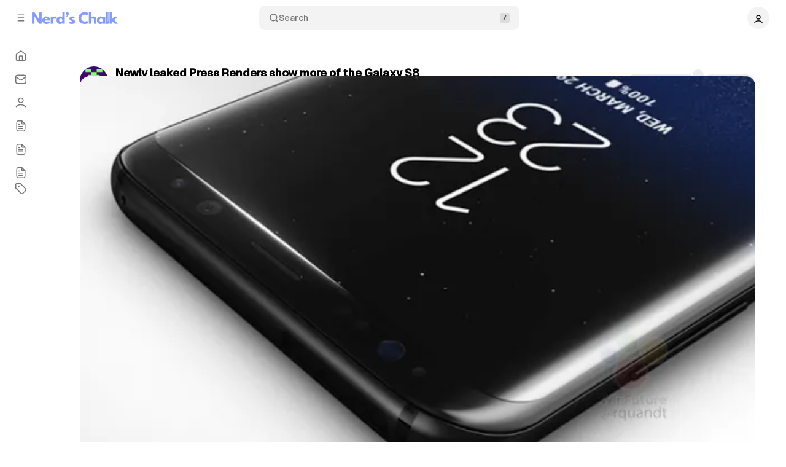

--- FILE ---
content_type: text/html; charset=utf-8
request_url: https://nerdschalk.com/newly-leaked-press-renders-show-more-of-the-galaxy-s8/
body_size: 20032
content:
<!DOCTYPE html>
<html
	lang="en"
	data-color-scheme="system"
	data-sidebar-collapsed="true"
>
<head>
	<meta charset="utf-8">
	<meta name="viewport" content="width=device-width, initial-scale=1">

	<title>Newly leaked Press Renders show more of the Galaxy S8</title>

	<script>
	// Set color scheme from local storage.
	(function() {
		const colorScheme = localStorage.getItem('color-scheme');

		if (colorScheme) {
			document.documentElement.setAttribute('data-color-scheme', colorScheme);
		}
	})();
</script>

	<script>
		// Set sidebar collapsed from local storage.
		(function() {
			const hasCollapsed = localStorage.getItem('sidebar-collapsed');

			if (hasCollapsed !== null) {
				document.documentElement.setAttribute('data-sidebar-collapsed', hasCollapsed);
			}
		})();
	</script>

	<link rel="preload" as="style" href="https://nerdschalk.com/assets/built/index.css?v=77253873e6">
	<link rel="preload" as="script" href="https://nerdschalk.com/assets/vendors/pvs.min.js?v=77253873e6">
	<link rel="preload" as="script" href="https://nerdschalk.com/assets/built/index.js?v=77253873e6">

	<link
		rel="preload"
		href="https://nerdschalk.com/assets/vendors/Geist-Variable.woff2?v=77253873e6"
		as="font"
		type="font/woff2"
		crossorigin
	/>

	<style>
		@font-face {
			font-family: 'Geist';
			font-display: swap;
			src: url(https://nerdschalk.com/assets/vendors/Geist-Variable.woff2?v=77253873e6) format("woff2");
		}

		:root {
			--color-dark-accent: #ffffff;
			--color-accent-foreground: #ffffff;
			--color-dark-accent-foreground: #000000;
			--featured-image--aspect-ratio: auto;
			--copy-code--content: "Copied";
		}
	</style>

	<link rel="stylesheet" type="text/css" href="https://nerdschalk.com/assets/vendors/pvs.min.css?v=77253873e6">

	<link rel="stylesheet" type="text/css" href="https://nerdschalk.com/assets/built/index.css?v=77253873e6">

	<script src="https://nerdschalk.com/assets/vendors/ivent.min.js?v=77253873e6"></script>

	<script src="https://nerdschalk.com/assets/vendors/pvs.min.js?v=77253873e6"></script>

	<link rel="stylesheet" type="text/css" href="https://nerdschalk.com/assets/vendors/swiper/swiper.min.css?v=77253873e6">
	<link rel="stylesheet" type="text/css" href="https://nerdschalk.com/assets/vendors/swiper/effect-creative.min.css?v=77253873e6">
	<link rel="stylesheet" type="text/css" href="https://nerdschalk.com/assets/vendors/swiper/free-mode.min.css?v=77253873e6">
	<link rel="stylesheet" type="text/css" href="https://nerdschalk.com/assets/vendors/swiper/mousewheel.min.css?v=77253873e6">
	<link rel="stylesheet" type="text/css" href="https://nerdschalk.com/assets/vendors/swiper/navigation.min.css?v=77253873e6">

	<link rel="stylesheet" type="text/css" href="https://nerdschalk.com/assets/vendors/tippy.css?v=77253873e6">

	<link rel="stylesheet" type="text/css" href="https://nerdschalk.com/assets/custom.css?v=77253873e6">

	<meta name="description" content="New press shots for the Samsung Galaxy S8 and S8 Plus have emerged online and show a little more of…">
    <link rel="icon" href="https://nerdschalk.com/content/images/size/w256h256/2024/11/icon.png" type="image/png">
    <link rel="canonical" href="https://nerdschalk.com/newly-leaked-press-renders-show-more-of-the-galaxy-s8/">
    <meta name="referrer" content="no-referrer-when-downgrade">
    
    <meta property="og:site_name" content="Nerd&#x27;s Chalk">
    <meta property="og:type" content="article">
    <meta property="og:title" content="Newly leaked Press Renders show more of the Galaxy S8">
    <meta property="og:description" content="New press shots for the Samsung Galaxy S8 and S8 Plus have emerged online and show a little more of…">
    <meta property="og:url" content="https://nerdschalk.com/newly-leaked-press-renders-show-more-of-the-galaxy-s8/">
    <meta property="og:image" content="https://nerdschalk.com/content/images/wp-content/uploads/2017/03/galaxy-s8-render-1.png">
    <meta property="article:published_time" content="2017-03-27T06:44:11.000Z">
    <meta property="article:modified_time" content="2017-03-27T06:44:11.000Z">
    <meta property="article:tag" content="News">
    <meta property="article:tag" content="Galaxy S8">
    <meta property="article:tag" content="Galaxy S8 Plus">
    <meta property="article:tag" content="samsung">
    <meta property="article:tag" content="Samsung Galaxy S8">
    <meta property="article:tag" content="Samsung Galaxy S8 Plus">
    
    <meta property="article:publisher" content="https://www.facebook.com/NerdsChalk/">
    <meta name="twitter:card" content="summary_large_image">
    <meta name="twitter:title" content="Newly leaked Press Renders show more of the Galaxy S8">
    <meta name="twitter:description" content="New press shots for the Samsung Galaxy S8 and S8 Plus have emerged online and show a little more of…">
    <meta name="twitter:url" content="https://nerdschalk.com/newly-leaked-press-renders-show-more-of-the-galaxy-s8/">
    <meta name="twitter:image" content="https://nerdschalk.com/content/images/wp-content/uploads/2017/03/galaxy-s8-render-1.png">
    <meta name="twitter:label1" content="Written by">
    <meta name="twitter:data1" content="Sid">
    <meta name="twitter:label2" content="Filed under">
    <meta name="twitter:data2" content="News, Galaxy S8, Galaxy S8 Plus, samsung, Samsung Galaxy S8, Samsung Galaxy S8 Plus">
    <meta name="twitter:site" content="@theandroidsoul">
    <meta property="og:image:width" content="640">
    <meta property="og:image:height" content="381">
    
    <script type="application/ld+json">
{
    "@context": "https://schema.org",
    "@type": "Article",
    "publisher": {
        "@type": "Organization",
        "name": "Nerd&#x27;s Chalk",
        "url": "https://nerdschalk.com/",
        "logo": {
            "@type": "ImageObject",
            "url": "https://nerdschalk.com/content/images/2024/11/logo.png"
        }
    },
    "author": {
        "@type": "Person",
        "name": "Sid",
        "image": {
            "@type": "ImageObject",
            "url": "https://secure.gravatar.com/avatar/c8ce9dadc7ce86aa2c5718f18adb58b9?s=512&d=retro&r=g",
            "width": 512,
            "height": 512
        },
        "url": "https://nerdschalk.com/author/sid/",
        "sameAs": []
    },
    "headline": "Newly leaked Press Renders show more of the Galaxy S8",
    "url": "https://nerdschalk.com/newly-leaked-press-renders-show-more-of-the-galaxy-s8/",
    "datePublished": "2017-03-27T06:44:11.000Z",
    "dateModified": "2017-03-27T06:44:11.000Z",
    "image": {
        "@type": "ImageObject",
        "url": "https://nerdschalk.com/content/images/wp-content/uploads/2017/03/galaxy-s8-render-1.png",
        "width": 640,
        "height": 381
    },
    "keywords": "News, Galaxy S8, Galaxy S8 Plus, samsung, Samsung Galaxy S8, Samsung Galaxy S8 Plus",
    "description": "New press shots for the Samsung Galaxy S8 and S8 Plus have emerged online and show a little more of…",
    "mainEntityOfPage": "https://nerdschalk.com/newly-leaked-press-renders-show-more-of-the-galaxy-s8/"
}
    </script>

    <meta name="generator" content="Ghost 6.9">
    <link rel="alternate" type="application/rss+xml" title="Nerd&#x27;s Chalk" href="https://nerdschalk.com/rss/">
    <script defer src="https://cdn.jsdelivr.net/ghost/portal@~2.56/umd/portal.min.js" data-i18n="true" data-ghost="https://nerdschalk.com/" data-key="161cad4cf0b8b6656775ad55e4" data-api="https://nerdschalk.ghost.io/ghost/api/content/" data-locale="en" crossorigin="anonymous"></script><style id="gh-members-styles">.gh-post-upgrade-cta-content,
.gh-post-upgrade-cta {
    display: flex;
    flex-direction: column;
    align-items: center;
    font-family: -apple-system, BlinkMacSystemFont, 'Segoe UI', Roboto, Oxygen, Ubuntu, Cantarell, 'Open Sans', 'Helvetica Neue', sans-serif;
    text-align: center;
    width: 100%;
    color: #ffffff;
    font-size: 16px;
}

.gh-post-upgrade-cta-content {
    border-radius: 8px;
    padding: 40px 4vw;
}

.gh-post-upgrade-cta h2 {
    color: #ffffff;
    font-size: 28px;
    letter-spacing: -0.2px;
    margin: 0;
    padding: 0;
}

.gh-post-upgrade-cta p {
    margin: 20px 0 0;
    padding: 0;
}

.gh-post-upgrade-cta small {
    font-size: 16px;
    letter-spacing: -0.2px;
}

.gh-post-upgrade-cta a {
    color: #ffffff;
    cursor: pointer;
    font-weight: 500;
    box-shadow: none;
    text-decoration: underline;
}

.gh-post-upgrade-cta a:hover {
    color: #ffffff;
    opacity: 0.8;
    box-shadow: none;
    text-decoration: underline;
}

.gh-post-upgrade-cta a.gh-btn {
    display: block;
    background: #ffffff;
    text-decoration: none;
    margin: 28px 0 0;
    padding: 8px 18px;
    border-radius: 4px;
    font-size: 16px;
    font-weight: 600;
}

.gh-post-upgrade-cta a.gh-btn:hover {
    opacity: 0.92;
}</style>
    <script defer src="https://cdn.jsdelivr.net/ghost/sodo-search@~1.8/umd/sodo-search.min.js" data-key="161cad4cf0b8b6656775ad55e4" data-styles="https://cdn.jsdelivr.net/ghost/sodo-search@~1.8/umd/main.css" data-sodo-search="https://nerdschalk.ghost.io/" data-locale="en" crossorigin="anonymous"></script>
    
    <link href="https://nerdschalk.com/webmentions/receive/" rel="webmention">
    <script defer src="/public/cards.min.js?v=77253873e6"></script>
    <link rel="stylesheet" type="text/css" href="/public/cards.min.css?v=77253873e6">
    <script defer src="/public/comment-counts.min.js?v=77253873e6" data-ghost-comments-counts-api="https://nerdschalk.com/members/api/comments/counts/"></script><style>:root {--ghost-accent-color: #0067A5;}</style>
    <script type="text/javascript" async="async" data-noptimize="1" data-cfasync="false" src="//scripts.mediavine.com/tags/nerds-chalk.js"></script>

<style>
  .post-content :where(ol)>li::marker {
    font-variation-settings: "wght" var(--font-weight-bold);
    font-weight: var(--font-weight-bold);
    color: var(--ghost-accent-color);
}
  .post-content :where(ol)>li {
    margin-bottom: 25px;
}
  body {
    font-size: 18px;
    line-height: 1.8;
}
  .kg-gallery-image img, .kg-video-card video {
    border: 1px solid black;
}
  li>img {
    border-radius: var(--radius-3);
    margin-top: 25px;
    border: 1px solid var(--color-contrast);
}
  .toc.toc-handled {
    margin-bottom: 25px;
}
  .kg-image-card>img {
    max-height: 60vh;
    width: auto;
    margin: auto;
}
  ol + .kg-card, ul + .kg-card, ol + * + * + figure.kg-card, ul + * + * + figure.kg-card, ol + * + * + pre, ul + * + * + pre, ol + pre, ul + pre, ol + * + .kg-card {
    max-width: fit-content;
    margin-left: 22px !important;
    display: block;
}
  ol + .kg-image-card>img, ul + .kg-image-card>img {
    border: 1px solid var(--color-contrast);
}
  video {
    height: auto !important;
}
  .wp-video video {
    max-width: var(--container--width) !important;
}
  .post-sidebar-sticky {
    position: static;
}
  .post-featured {
    max-width: var(--container-wide--width);
}

<style>
  @media not all and (min-width: 540px) {
    .post-header-buttons .post-button-share>button {
        width: initial;
    }
    .post-header-buttons {
        flex-direction: row;
        width: 100%;
    }
    .post-template-default .content {
        padding-top: calc(var(--spacing-5) + var(--spacing-5));
    }
}
</style>

<style>
  @media screen and (min-width: 1025px) {
      .post-content .lightbox.lightbox-show img {
        border-radius: 0;
        max-height: 60vh !important;
        width: auto;
        box-sizing: border-box;
    }
  }
</style>  

<style>
/* WP image gallery styles */
.wp-block-gallery {
    display: grid;
    grid-gap: 1em;
    margin: 15px auto 30px !important;
    max-width: 685px !important;
}

li .wp-block-gallery {
    margin: 15px 0 30px !important;
}

.wp-block-gallery.columns-2 {
  grid-template-columns: 1fr 1fr;
}

.wp-block-gallery.columns-3 {
  grid-template-columns: 1fr 1fr 1fr;
} 

.wp-block-gallery.columns-4 {
  grid-template-columns: 1fr 1fr 1fr 1fr;
} 

.wp-block-gallery.columns-5 {
  grid-template-columns: 1fr 1fr 1fr 1fr 1fr;
} 

.wp-block-gallery.columns-6 {
  grid-template-columns: 1fr 1fr 1fr 1fr 1fr 1fr;
} 
  
.wp-block-gallery .blocks-gallery-item,
.wp-block-gallery .blocks-gallery-item img {
  margin: 0;
}

.wp-block-gallery .blocks-gallery-item a {
  display: block;
}
  
.wp-block-gallery .blocks-gallery-item:before {
  display: none;
}
</style>

<style>
  /* Mediavine Sidebar CSS */ 
  @media only screen and (min-width: 991px) and (max-width: 1199px) { 
    .post-has-sidebar .post-content-grid { grid-template-columns: 1fr 300px !important; } 
  } 
  /* Mediavine CSS Ends */
</style>

<script defer data-domain="nerdschalk.com" src="https://analytics.nerdschalk.com/js/script.file-downloads.outbound-links.pageview-props.tagged-events.js"></script>
<script>window.plausible = window.plausible || function() { (window.plausible.q = window.plausible.q || []).push(arguments) }</script>
</head>

<body class="post-template tag-news tag-galaxy-s8 tag-galaxy-s8-plus tag-samsung tag-samsung-galaxy-s8 tag-samsung-galaxy-s8-plus tag-hash-wp tag-hash-wp-post tag-hash-import-2024-11-19-09-43 layout-default post-template-default post-has-sidebar">
	<a href="#sidebar" class="button screen-reader-text">Skip to Sidebar</a>
	<a href="#content" class="button screen-reader-text">Skip to Content</a>

	<main class="main">
		<div class="navbar">
			<div>
				<button
					class="toggle-sidebar button button-icon button-transparent button-rounded"
					aria-label="Collapse Sidebar"
					aria-expanded="false"
				>
					<svg width="20" height="20" viewBox="0 0 20 20" fill="none" xmlns="http://www.w3.org/2000/svg">
<path d="M4.27271 10H15.7272M4.27271 4H15.7272M4.27271 16H15.7272" stroke="currentColor" stroke-width="1.5" stroke-linecap="round" stroke-linejoin="round"/>
</svg>
				</button>

				<button class="toggle-popup button button-icon button-transparent button-rounded" data-popup-toggle="#popup-navigation" aria-expanded="false" aria-label="Open a popup with navigation">
					<svg width="20" height="20" viewBox="0 0 20 20" fill="none" xmlns="http://www.w3.org/2000/svg">
<path d="M4.27271 10H15.7272M4.27271 4H15.7272M4.27271 16H15.7272" stroke="currentColor" stroke-width="1.5" stroke-linecap="round" stroke-linejoin="round"/>
</svg>
				</button>

				<a class="logo" href="https://nerdschalk.com" aria-label="Nerd&#x27;s Chalk">
		<img src="https://nerdschalk.com/content/images/2024/11/logo.png" alt="Nerd&#x27;s Chalk">

</a>			</div>

			<button class="search-toggle" data-ghost-search>
				<svg class="icon icon-search" width="20" height="20" viewBox="0 0 20 20" fill="none" xmlns="http://www.w3.org/2000/svg">
<path d="M17.5 17.5L13.875 13.875M15.8333 9.16667C15.8333 12.8486 12.8486 15.8333 9.16667 15.8333C5.48477 15.8333 2.5 12.8486 2.5 9.16667C2.5 5.48477 5.48477 2.5 9.16667 2.5C12.8486 2.5 15.8333 5.48477 15.8333 9.16667Z" stroke="currentColor" stroke-width="1.5" stroke-linecap="round" stroke-linejoin="round"/>
</svg>
Search
				<svg class="icon-slash" width="16" height="16" viewBox="0 0 16 16" fill="none" xmlns="http://www.w3.org/2000/svg">
					<rect width="16" height="16" rx="3" fill="#808080" /> 
					<path d="M6.33331 11.3333L9.66665 4.66667" stroke="currentColor" stroke-width="1.5" stroke-linecap="round" stroke-linejoin="round"/>
				</svg>
			</button>

			<nav aria-label="User Navigation">
				<button class="dropdown-toggle" aria-expanded="false" aria-label="Show user navigation">
							<span class="avatar">
		<svg width="20" height="20" viewBox="0 0 20 20" fill="none" xmlns="http://www.w3.org/2000/svg">
<path d="M2.5 16.6667C4.44649 14.6022 7.08918 13.3333 10 13.3333C12.9108 13.3333 15.5535 14.6022 17.5 16.6667M13.75 6.25C13.75 8.32107 12.0711 10 10 10C7.92893 10 6.25 8.32107 6.25 6.25C6.25 4.17893 7.92893 2.5 10 2.5C12.0711 2.5 13.75 4.17893 13.75 6.25Z" stroke="currentColor" stroke-width="1.5" stroke-linecap="round" stroke-linejoin="round"/>
</svg>
	</span>
				</button>
				<div class="dropdown dropdown-user">
					<div class="dropdown-user-head">
							<span class="avatar">
		<svg width="20" height="20" viewBox="0 0 20 20" fill="none" xmlns="http://www.w3.org/2000/svg">
<path d="M2.5 16.6667C4.44649 14.6022 7.08918 13.3333 10 13.3333C12.9108 13.3333 15.5535 14.6022 17.5 16.6667M13.75 6.25C13.75 8.32107 12.0711 10 10 10C7.92893 10 6.25 8.32107 6.25 6.25C6.25 4.17893 7.92893 2.5 10 2.5C12.0711 2.5 13.75 4.17893 13.75 6.25Z" stroke="currentColor" stroke-width="1.5" stroke-linecap="round" stroke-linejoin="round"/>
</svg>
	</span>
						<span class="dropdown-user-name">Anonymous</span>
					</div>
					<hr>
					<ul>
						<li>
							<button class="nav-link toggle-color-scheme-button" value="dark-light-system" aria-label="Toggle color scheme">
	<svg class="icon icon-moon" width="20" height="20" viewBox="0 0 20 20" fill="none" xmlns="http://www.w3.org/2000/svg">
<path d="M18.2957 10.797C17.1482 12.8098 14.9826 14.1668 12.5 14.1668C8.81808 14.1668 5.83333 11.182 5.83333 7.50007C5.83333 5.01727 7.19056 2.85146 9.20358 1.7041C4.97479 2.10506 1.66666 5.66613 1.66666 9.99983C1.66666 14.6023 5.39762 18.3332 10 18.3332C14.3335 18.3332 17.8944 15.0254 18.2957 10.797Z" stroke="currentColor" stroke-width="1.5" stroke-linecap="round" stroke-linejoin="round"/>
</svg>
	<span class="label label-light">Theme: Light</span>
	<span class="label label-system">Theme: System</span>
	<span class="label label-dark">Theme: Dark</span>
	<span class="icon-wrapper"><svg class="icon icon-sun" width="20" height="20" viewBox="0 0 20 20" fill="none" xmlns="http://www.w3.org/2000/svg">
<path d="M9.9999 13.3334C11.8409 13.3334 13.3333 11.841 13.3333 10C13.3333 8.15907 11.8409 6.66669 9.9999 6.66669C8.15895 6.66669 6.66656 8.15907 6.66656 10C6.66656 11.841 8.15895 13.3334 9.9999 13.3334Z" fill="currentColor" stroke="currentColor" stroke-width="1.5" stroke-linecap="round" stroke-linejoin="round"/>
<path d="M9.9999 1.66669V3.33336M9.9999 16.6666V18.3334M4.10824 4.10836L5.28324 5.28336M14.7166 14.7166L15.8916 15.8916M1.66656 10H3.33324M16.6666 10H18.3333M5.28324 14.7166L4.10824 15.8916M15.8916 4.10836L14.7166 5.28336" stroke="currentColor" stroke-width="1.5" stroke-linecap="round" stroke-linejoin="round"/>
</svg>
<svg class="icon icon-circle-half" width="16" height="16" viewBox="0 0 16 16" fill="none" xmlns="http://www.w3.org/2000/svg">
<path d="M8 14.6666C11.6819 14.6666 14.6667 11.6819 14.6667 7.99998C14.6667 4.31808 11.6819 1.33331 8 1.33331C4.3181 1.33331 1.33333 4.31808 1.33333 7.99998C1.33333 11.6819 4.3181 14.6666 8 14.6666Z" stroke="currentColor" stroke-width="1.5" stroke-linecap="round" stroke-linejoin="round"></path>
<path d="M8 14.6666C4.3181 14.6666 1.33333 11.6819 1.33333 7.99998C1.33333 4.31808 4.3181 1.33331 8 1.33331V14.6666Z" fill="currentColor"></path>
</svg><svg class="icon icon-moon" width="20" height="20" viewBox="0 0 20 20" fill="none" xmlns="http://www.w3.org/2000/svg">
<path d="M18.2957 10.797C17.1482 12.8098 14.9826 14.1668 12.5 14.1668C8.81808 14.1668 5.83333 11.182 5.83333 7.50007C5.83333 5.01727 7.19056 2.85146 9.20358 1.7041C4.97479 2.10506 1.66666 5.66613 1.66666 9.99983C1.66666 14.6023 5.39762 18.3332 10 18.3332C14.3335 18.3332 17.8944 15.0254 18.2957 10.797Z" fill="currentColor" stroke="currentColor" stroke-width="1.5" stroke-linecap="round" stroke-linejoin="round"/>
</svg>
</span>
</button>
						</li>
						<li>
							<a href="/signin/" class="nav-link">
								<svg width="20" height="20" viewBox="0 0 20 20" fill="none" xmlns="http://www.w3.org/2000/svg">
<path d="M12.5 2.5H13.5C14.9002 2.5 15.6002 2.5 16.135 2.77248C16.6054 3.01217 16.9878 3.39462 17.2275 3.86503C17.5 4.3998 17.5 5.09988 17.5 6.5V13.5C17.5 14.9002 17.5 15.6002 17.2275 16.135C16.9878 16.6054 16.6054 16.9878 16.135 17.2275C15.6002 17.5 14.9002 17.5 13.5 17.5H12.5M8.33333 5.83333L12.5 10M12.5 10L8.33333 14.1667M12.5 10H2.5" stroke="currentColor" stroke-width="1.5" stroke-linecap="round" stroke-linejoin="round"/>
</svg>
								Sign in
							</a>
						</li>
					</ul>
				</div>
			</nav>
		</div>

		<aside class="sidebar" id="sidebar">
			<nav class="navigation navigation-has-current sidebar-navigation" aria-label="Sidebar Primary Navigation">
				<ul>
		<li>
				<a
		href="/"
	class="nav-link nav-link-home"
		data-tippy-content="Home"
>
			<svg width="20" height="20" viewBox="0 0 20 20" fill="none" xmlns="http://www.w3.org/2000/svg">
<path d="M7.5 17.4999V11.3332C7.5 10.8665 7.5 10.6331 7.59082 10.4549C7.67072 10.298 7.79821 10.1706 7.95501 10.0907C8.13327 9.99988 8.36658 9.99988 8.83333 9.99988H11.1667C11.6334 9.99988 11.8668 9.99988 12.045 10.0907C12.2018 10.1706 12.3292 10.298 12.4092 10.4549C12.5 10.6331 12.5 10.8665 12.5 11.3332V17.4999M9.18142 2.30321L3.52949 6.69915C3.15168 6.993 2.96278 7.13993 2.82669 7.32393C2.70614 7.48691 2.61633 7.67053 2.56169 7.86575C2.5 8.08615 2.5 8.32546 2.5 8.80413V14.8332C2.5 15.7666 2.5 16.2333 2.68166 16.5899C2.84144 16.9035 3.09641 17.1585 3.41002 17.3182C3.76653 17.4999 4.23324 17.4999 5.16667 17.4999H14.8333C15.7667 17.4999 16.2335 17.4999 16.59 17.3182C16.9036 17.1585 17.1586 16.9035 17.3183 16.5899C17.5 16.2333 17.5 15.7666 17.5 14.8332V8.80413C17.5 8.32546 17.5 8.08615 17.4383 7.86575C17.3837 7.67053 17.2938 7.48691 17.1733 7.32393C17.0372 7.13993 16.8483 6.993 16.4705 6.69915L10.8186 2.30321C10.5258 2.0755 10.3794 1.96165 10.2177 1.91788C10.0752 1.87926 9.92483 1.87926 9.78225 1.91788C9.62058 1.96165 9.47417 2.0755 9.18142 2.30321Z" stroke="currentColor" stroke-width="1.5" stroke-linecap="round" stroke-linejoin="round"/>
</svg>



	<span class="label">Home</span>

</a>
		</li>
		<li>
				<a
		href="/contact/"
	class="nav-link nav-link-contact"
		data-tippy-content="Contact"
>
			<svg width="20" height="20" viewBox="0 0 20 20" fill="none" xmlns="http://www.w3.org/2000/svg">
<path d="M1.66667 5.83325L8.47075 10.5961C9.02175 10.9818 9.29726 11.1747 9.59692 11.2493C9.86159 11.3153 10.1384 11.3153 10.4031 11.2493C10.7028 11.1747 10.9783 10.9818 11.5293 10.5961L18.3333 5.83325M5.66667 16.6666H14.3333C15.7335 16.6666 16.4335 16.6666 16.9683 16.3941C17.4388 16.1544 17.8212 15.772 18.0608 15.3016C18.3333 14.7668 18.3333 14.0668 18.3333 12.6666V7.33325C18.3333 5.93312 18.3333 5.23305 18.0608 4.69828C17.8212 4.22787 17.4388 3.84542 16.9683 3.60574C16.4335 3.33325 15.7335 3.33325 14.3333 3.33325H5.66667C4.26654 3.33325 3.56647 3.33325 3.0317 3.60574C2.56129 3.84542 2.17884 4.22787 1.93916 4.69828C1.66667 5.23305 1.66667 5.93312 1.66667 7.33325V12.6666C1.66667 14.0668 1.66667 14.7668 1.93916 15.3016C2.17884 15.772 2.56129 16.1544 3.0317 16.3941C3.56647 16.6666 4.26654 16.6666 5.66667 16.6666Z" stroke="currentColor" stroke-width="1.5" stroke-linecap="round" stroke-linejoin="round"/>
</svg>



	<span class="label">Contact</span>

</a>
		</li>
		<li>
				<a
		href="/about/"
	class="nav-link nav-link-about"
		data-tippy-content="About"
>
			<svg width="20" height="20" viewBox="0 0 20 20" fill="none" xmlns="http://www.w3.org/2000/svg">
<path d="M2.5 16.6667C4.44649 14.6022 7.08918 13.3333 10 13.3333C12.9108 13.3333 15.5535 14.6022 17.5 16.6667M13.75 6.25C13.75 8.32107 12.0711 10 10 10C7.92893 10 6.25 8.32107 6.25 6.25C6.25 4.17893 7.92893 2.5 10 2.5C12.0711 2.5 13.75 4.17893 13.75 6.25Z" stroke="currentColor" stroke-width="1.5" stroke-linecap="round" stroke-linejoin="round"/>
</svg>


	<span class="label">About</span>

</a>
		</li>
		<li>
				<a
		href="/tag/call-of-duty-black-ops-7-walkthrough/"
	class="nav-link nav-link-cod-black-ops-7-walkthrough"
		data-tippy-content="COD Black Ops 7 Walkthrough"
>
			<svg width="20" height="20" viewBox="0 0 20 20" fill="none" xmlns="http://www.w3.org/2000/svg">
<path d="M11.6667 1.89136V5.33347C11.6667 5.80018 11.6667 6.03354 11.7575 6.2118C11.8374 6.3686 11.9648 6.49608 12.1217 6.57598C12.2999 6.66681 12.5332 6.66681 13 6.66681H16.4421M13.3333 10.8334H6.66666M13.3333 14.1667H6.66666M8.33333 7.50008H6.66666M11.6667 1.66675H7.33333C5.93319 1.66675 5.23313 1.66675 4.69835 1.93923C4.22794 2.17891 3.8455 2.56136 3.60581 3.03177C3.33333 3.56655 3.33333 4.26661 3.33333 5.66675V14.3334C3.33333 15.7336 3.33333 16.4336 3.60581 16.9684C3.8455 17.4388 4.22794 17.8212 4.69835 18.0609C5.23313 18.3334 5.93319 18.3334 7.33333 18.3334H12.6667C14.0668 18.3334 14.7668 18.3334 15.3017 18.0609C15.7721 17.8212 16.1545 17.4388 16.3942 16.9684C16.6667 16.4336 16.6667 15.7336 16.6667 14.3334V6.66675L11.6667 1.66675Z" stroke="currentColor" stroke-width="1.5" stroke-linecap="round" stroke-linejoin="round"/>
</svg>



	<span class="label">COD Black Ops 7 Walkthrough</span>

</a>
		</li>
		<li>
				<a
		href="/tag/arc-raiders-walkthrough/"
	class="nav-link nav-link-arc-raiders-walkthrough"
		data-tippy-content="ARC Raiders Walkthrough"
>
			<svg width="20" height="20" viewBox="0 0 20 20" fill="none" xmlns="http://www.w3.org/2000/svg">
<path d="M11.6667 1.89136V5.33347C11.6667 5.80018 11.6667 6.03354 11.7575 6.2118C11.8374 6.3686 11.9648 6.49608 12.1217 6.57598C12.2999 6.66681 12.5332 6.66681 13 6.66681H16.4421M13.3333 10.8334H6.66666M13.3333 14.1667H6.66666M8.33333 7.50008H6.66666M11.6667 1.66675H7.33333C5.93319 1.66675 5.23313 1.66675 4.69835 1.93923C4.22794 2.17891 3.8455 2.56136 3.60581 3.03177C3.33333 3.56655 3.33333 4.26661 3.33333 5.66675V14.3334C3.33333 15.7336 3.33333 16.4336 3.60581 16.9684C3.8455 17.4388 4.22794 17.8212 4.69835 18.0609C5.23313 18.3334 5.93319 18.3334 7.33333 18.3334H12.6667C14.0668 18.3334 14.7668 18.3334 15.3017 18.0609C15.7721 17.8212 16.1545 17.4388 16.3942 16.9684C16.6667 16.4336 16.6667 15.7336 16.6667 14.3334V6.66675L11.6667 1.66675Z" stroke="currentColor" stroke-width="1.5" stroke-linecap="round" stroke-linejoin="round"/>
</svg>



	<span class="label">ARC Raiders Walkthrough</span>

</a>
		</li>
		<li>
				<a
		href="/tag/walkthrough/"
	class="nav-link nav-link-all-walkthroughs"
		data-tippy-content="All Walkthroughs"
>
			<svg width="20" height="20" viewBox="0 0 20 20" fill="none" xmlns="http://www.w3.org/2000/svg">
<path d="M11.6667 1.89136V5.33347C11.6667 5.80018 11.6667 6.03354 11.7575 6.2118C11.8374 6.3686 11.9648 6.49608 12.1217 6.57598C12.2999 6.66681 12.5332 6.66681 13 6.66681H16.4421M13.3333 10.8334H6.66666M13.3333 14.1667H6.66666M8.33333 7.50008H6.66666M11.6667 1.66675H7.33333C5.93319 1.66675 5.23313 1.66675 4.69835 1.93923C4.22794 2.17891 3.8455 2.56136 3.60581 3.03177C3.33333 3.56655 3.33333 4.26661 3.33333 5.66675V14.3334C3.33333 15.7336 3.33333 16.4336 3.60581 16.9684C3.8455 17.4388 4.22794 17.8212 4.69835 18.0609C5.23313 18.3334 5.93319 18.3334 7.33333 18.3334H12.6667C14.0668 18.3334 14.7668 18.3334 15.3017 18.0609C15.7721 17.8212 16.1545 17.4388 16.3942 16.9684C16.6667 16.4336 16.6667 15.7336 16.6667 14.3334V6.66675L11.6667 1.66675Z" stroke="currentColor" stroke-width="1.5" stroke-linecap="round" stroke-linejoin="round"/>
</svg>



	<span class="label">All Walkthroughs</span>

</a>
		</li>
</ul>

			</nav>


								<nav class="navigation navigation-tags" aria-label="Sidebar Tags Navigation">
						<a
		href="/tags/"
	class="nav-link nav-link-tags nav-category"
		data-tippy-content="Tags"
>
			<svg width="20" height="20" viewBox="0 0 20 20" fill="none" xmlns="http://www.w3.org/2000/svg">
<path d="M6.66667 6.66675H6.675M1.66667 4.33341V8.06217C1.66667 8.46983 1.66667 8.67366 1.71272 8.8655C1.75354 9.0355 1.82088 9.19808 1.91227 9.34725C2.01533 9.51541 2.15946 9.65958 2.44772 9.94783L8.83825 16.3383C9.82825 17.3283 10.3233 17.8234 10.8941 18.0088C11.3963 18.172 11.9371 18.172 12.4392 18.0088C13.01 17.8234 13.5051 17.3283 14.4951 16.3383L16.3383 14.4952C17.3283 13.5052 17.8233 13.0101 18.0088 12.4392C18.1719 11.9372 18.1719 11.3963 18.0088 10.8942C17.8233 10.3234 17.3283 9.82833 16.3383 8.83833L9.94775 2.4478C9.6595 2.15954 9.51533 2.01541 9.34717 1.91235C9.198 1.82096 9.03542 1.75362 8.86542 1.7128C8.67358 1.66675 8.46975 1.66675 8.0621 1.66675H4.33333C3.39992 1.66675 2.9332 1.66675 2.57668 1.84841C2.26308 2.00819 2.00811 2.26316 1.84833 2.57676C1.66667 2.93328 1.66667 3.39999 1.66667 4.33341ZM7.08333 6.66675C7.08333 6.89686 6.89678 7.08341 6.66667 7.08341C6.43655 7.08341 6.25 6.89686 6.25 6.66675C6.25 6.43663 6.43655 6.25008 6.66667 6.25008C6.89678 6.25008 7.08333 6.43663 7.08333 6.66675Z" stroke="currentColor" stroke-width="1.5" stroke-linecap="round" stroke-linejoin="round"/>
</svg>



	<span class="label">Tags</span>

			<svg class="icon icon-arrow-right" width="20" height="20" viewBox="0 0 20 20" fill="none" xmlns="http://www.w3.org/2000/svg">
<path d="M13 6.16675L16.8333 10.0001L13 13.8334" stroke="currentColor" stroke-width="1.5" stroke-linecap="round" stroke-linejoin="round"/>
<path d="M3.16669 10H16.8333" stroke="currentColor" stroke-width="1.5" stroke-linecap="round" stroke-linejoin="round"/>
</svg>
</a>
						<ul>
							<li>
								<a
		href="/tag/gaming-news/"
	class="nav-link nav-link-gaming-news"
>

		<span
			class="nav-link-circle"
		></span>

	<span class="label">Gaming News</span>

</a>
							</li>
							<li>
								<a
		href="/tag/news/"
	class="nav-link nav-link-news"
>

		<span
			class="nav-link-circle"
		></span>

	<span class="label">News</span>

</a>
							</li>
							<li>
								<a
		href="/tag/tech-news/"
	class="nav-link nav-link-tech-news"
>

		<span
			class="nav-link-circle"
		></span>

	<span class="label">Tech News</span>

</a>
							</li>
							<li>
								<a
		href="/tag/walkthrough/"
	class="nav-link nav-link-walkthrough"
>

		<span
			class="nav-link-circle"
		></span>

	<span class="label">Walkthrough</span>

</a>
							</li>
							<li>
								<a
		href="/tag/casual-gaming/"
	class="nav-link nav-link-casual-gaming"
>

		<span
			class="nav-link-circle"
		></span>

	<span class="label">Casual Gaming</span>

</a>
							</li>
						</ul>
					</nav>
	
			<footer class="footer">
	<nav class="navigation" aria-label="Footer Socials Navigation">
		<ul class="social-links">
  <li>
		<a href="https://x.com/theandroidsoul" class="social-link" target="_blank" rel="noopener noreferrer">
			<svg width="24" height="24" viewBox="0 0 24 24" fill="none" xmlns="http://www.w3.org/2000/svg">
	<path d="M18.2437 2.25H21.5531L14.325 10.5094L22.8281 21.75H16.1719L10.9547 14.9344L4.99216 21.75H1.6781L9.40779 12.9141L1.25623 2.25H8.08123L12.7922 8.47969L18.2437 2.25ZM17.0812 19.7719H18.914L7.08279 4.125H5.11404L17.0812 19.7719Z" fill="currentColor"/>
</svg>
      <span>X</span>
		</a>
  </li>
  <li>
		<a href="https://www.facebook.com/NerdsChalk/" class="social-link" target="_blank" rel="noopener noreferrer">
			<svg width="24" height="24" viewBox="0 0 24 24" fill="none" xmlns="http://www.w3.org/2000/svg">
	<path d="M24 12C24 5.37188 18.6281 0 12 0C5.37188 0 0 5.37188 0 12C0 17.625 3.87656 22.35 9.10312 23.6484V15.6656H6.62812V12H9.10312V10.4203C9.10312 6.3375 10.95 4.44375 14.9625 4.44375C15.7219 4.44375 17.0344 4.59375 17.5734 4.74375V8.0625C17.2922 8.03437 16.8 8.01562 16.1859 8.01562C14.2172 8.01562 13.4578 8.76094 13.4578 10.6969V12H17.3766L16.7016 15.6656H13.4531V23.9109C19.3969 23.1938 24 18.1359 24 12Z" fill="currentColor"/>
</svg>
      <span>Facebook</span>
		</a>
  </li>
</ul>
	</nav>

	<nav class="navigation navigation-secondary" aria-label="Footer Secondary Navigation">
		
	</nav>

	<div class="footer-copyright">©2025 NerdsChalk</div>
</footer>		</aside>

		<article id="content" class="content post">
			



<header class="post-header container-wide">
	<div class="post-header-info">
		<h1 class="post-title">Newly leaked Press Renders show more of the Galaxy S8</h1>
		<ul class="post-meta">
				<li>
	<div class="post-meta-author">
		<a href="/author/sid/" class="post-meta-author-image" tabindex="-1" aria-label="Sid" data-tooltip-custom="author">
					

<picture class="avatar avatar-large avatar-image">
	<source
		srcset="https://secure.gravatar.com/avatar/c8ce9dadc7ce86aa2c5718f18adb58b9?s&#x3D;512&amp;d&#x3D;retro&amp;r&#x3D;g 300w,
		https://secure.gravatar.com/avatar/c8ce9dadc7ce86aa2c5718f18adb58b9?s&#x3D;512&amp;d&#x3D;retro&amp;r&#x3D;g 400w,
		https://secure.gravatar.com/avatar/c8ce9dadc7ce86aa2c5718f18adb58b9?s&#x3D;512&amp;d&#x3D;retro&amp;r&#x3D;g 600w,
		https://secure.gravatar.com/avatar/c8ce9dadc7ce86aa2c5718f18adb58b9?s&#x3D;512&amp;d&#x3D;retro&amp;r&#x3D;g 1200w,
		https://secure.gravatar.com/avatar/c8ce9dadc7ce86aa2c5718f18adb58b9?s&#x3D;512&amp;d&#x3D;retro&amp;r&#x3D;g 1600w,
		https://secure.gravatar.com/avatar/c8ce9dadc7ce86aa2c5718f18adb58b9?s&#x3D;512&amp;d&#x3D;retro&amp;r&#x3D;g 2000w"
		sizes="(max-width: 991.98px) 90vw, 40vw"
		type="image/webp"
	>
	<img
		src="https://secure.gravatar.com/avatar/c8ce9dadc7ce86aa2c5718f18adb58b9?s&#x3D;512&amp;d&#x3D;retro&amp;r&#x3D;g"
		srcset="https://secure.gravatar.com/avatar/c8ce9dadc7ce86aa2c5718f18adb58b9?s&#x3D;512&amp;d&#x3D;retro&amp;r&#x3D;g 300w,
		https://secure.gravatar.com/avatar/c8ce9dadc7ce86aa2c5718f18adb58b9?s&#x3D;512&amp;d&#x3D;retro&amp;r&#x3D;g 400w,
		https://secure.gravatar.com/avatar/c8ce9dadc7ce86aa2c5718f18adb58b9?s&#x3D;512&amp;d&#x3D;retro&amp;r&#x3D;g 600w,
		https://secure.gravatar.com/avatar/c8ce9dadc7ce86aa2c5718f18adb58b9?s&#x3D;512&amp;d&#x3D;retro&amp;r&#x3D;g 1200w,
		https://secure.gravatar.com/avatar/c8ce9dadc7ce86aa2c5718f18adb58b9?s&#x3D;512&amp;d&#x3D;retro&amp;r&#x3D;g 1600w,
		https://secure.gravatar.com/avatar/c8ce9dadc7ce86aa2c5718f18adb58b9?s&#x3D;512&amp;d&#x3D;retro&amp;r&#x3D;g 2000w"
		width="1340"
		height="530"
		alt="Sid"
		sizes="(max-width: 991.98px) 90vw, 40vw"
		loading="eager"
	>
</picture>		</a>
		by <a href=https://nerdschalk.com/author/sid/ data-tooltip-custom='author'>Sid</a>
		<div class="tooltip-custom tooltip-custom-author" style="display:none;">
	<a href="/author/sid/" class="tooltip-avatar" aria-label="Sid" tabindex="-1">
				

<picture class="avatar avatar-large avatar-image">
	<source
		srcset="https://secure.gravatar.com/avatar/c8ce9dadc7ce86aa2c5718f18adb58b9?s&#x3D;512&amp;d&#x3D;retro&amp;r&#x3D;g 300w,
		https://secure.gravatar.com/avatar/c8ce9dadc7ce86aa2c5718f18adb58b9?s&#x3D;512&amp;d&#x3D;retro&amp;r&#x3D;g 400w,
		https://secure.gravatar.com/avatar/c8ce9dadc7ce86aa2c5718f18adb58b9?s&#x3D;512&amp;d&#x3D;retro&amp;r&#x3D;g 600w,
		https://secure.gravatar.com/avatar/c8ce9dadc7ce86aa2c5718f18adb58b9?s&#x3D;512&amp;d&#x3D;retro&amp;r&#x3D;g 1200w,
		https://secure.gravatar.com/avatar/c8ce9dadc7ce86aa2c5718f18adb58b9?s&#x3D;512&amp;d&#x3D;retro&amp;r&#x3D;g 1600w,
		https://secure.gravatar.com/avatar/c8ce9dadc7ce86aa2c5718f18adb58b9?s&#x3D;512&amp;d&#x3D;retro&amp;r&#x3D;g 2000w"
		sizes="(max-width: 991.98px) 90vw, 40vw"
		type="image/webp"
	>
	<img
		src="https://secure.gravatar.com/avatar/c8ce9dadc7ce86aa2c5718f18adb58b9?s&#x3D;512&amp;d&#x3D;retro&amp;r&#x3D;g"
		srcset="https://secure.gravatar.com/avatar/c8ce9dadc7ce86aa2c5718f18adb58b9?s&#x3D;512&amp;d&#x3D;retro&amp;r&#x3D;g 300w,
		https://secure.gravatar.com/avatar/c8ce9dadc7ce86aa2c5718f18adb58b9?s&#x3D;512&amp;d&#x3D;retro&amp;r&#x3D;g 400w,
		https://secure.gravatar.com/avatar/c8ce9dadc7ce86aa2c5718f18adb58b9?s&#x3D;512&amp;d&#x3D;retro&amp;r&#x3D;g 600w,
		https://secure.gravatar.com/avatar/c8ce9dadc7ce86aa2c5718f18adb58b9?s&#x3D;512&amp;d&#x3D;retro&amp;r&#x3D;g 1200w,
		https://secure.gravatar.com/avatar/c8ce9dadc7ce86aa2c5718f18adb58b9?s&#x3D;512&amp;d&#x3D;retro&amp;r&#x3D;g 1600w,
		https://secure.gravatar.com/avatar/c8ce9dadc7ce86aa2c5718f18adb58b9?s&#x3D;512&amp;d&#x3D;retro&amp;r&#x3D;g 2000w"
		width="1340"
		height="530"
		alt="Sid"
		sizes="(max-width: 991.98px) 90vw, 40vw"
		loading="eager"
	>
</picture>	</a>
	<a href="/author/sid/" class="tooltip-title">Sid</a>
	<div>Sid loves Android as much as he loves Windows OS. But doesn&#x27;t find iOS creepy, in case you were wondering!</div>
	<ul class="tooltip-icons"></ul></div>	</div>

</li>
				<li class="separator">&bull;</li>
			<li>
				<time class="post-meta-date" datetime="2017-03-27">March 27, 2017</time>
			</li>
			<li class="separator">&bull;</li>
			<li>
				<span class="post-meta-time">2 min read</span>
			</li>
		</ul>
	</div>

	<div class="post-header-buttons">
			<button
		data-popup-toggle="#popup-comments"
		class="button button-background-200 button-sm post-comments-button"
		aria-expanded="false"
	>
		<svg width="20" height="20" viewBox="0 0 20 20" fill="none" xmlns="http://www.w3.org/2000/svg">
<path d="M17.4997 9.58333C17.4997 13.4953 14.3283 16.6667 10.4163 16.6667C9.519 16.6667 8.66067 16.4998 7.87065 16.1954C7.72621 16.1398 7.65398 16.112 7.59655 16.0988C7.54006 16.0858 7.49917 16.0803 7.44124 16.0781C7.38234 16.0758 7.31772 16.0825 7.18849 16.0958L2.92097 16.537C2.5141 16.579 2.31067 16.6001 2.19067 16.5268C2.08614 16.4631 2.01495 16.3566 1.996 16.2357C1.97424 16.0968 2.07146 15.9168 2.26588 15.557L3.62893 13.034C3.74118 12.8263 3.79731 12.7223 3.82273 12.6224C3.84783 12.5238 3.85391 12.4527 3.84587 12.3512C3.83774 12.2484 3.79266 12.1147 3.7025 11.8472C3.46289 11.1363 3.33302 10.375 3.33302 9.58333C3.33302 5.67132 6.50433 2.5 10.4163 2.5C14.3283 2.5 17.4997 5.67132 17.4997 9.58333Z" stroke="currentColor" stroke-width="1.5" stroke-linecap="round" stroke-linejoin="round"/>
</svg>
		<span class="label">Comments</span>
		<span class="count"><script
    data-ghost-comment-count="673c5dc3ad2b16000129f027"
    data-ghost-comment-count-empty=""
    data-ghost-comment-count-singular=""
    data-ghost-comment-count-plural=""
    data-ghost-comment-count-tag="span"
    data-ghost-comment-count-class-name=""
    data-ghost-comment-count-autowrap="true"
>
</script></span>
	</button>
		<div class="post-button-share navigation">
	<button class="button button-background-200 button-sm dropdown-toggle" aria-expanded="false">
		<svg width="20" height="20" viewBox="0 0 20 20" fill="none" xmlns="http://www.w3.org/2000/svg">
<path d="M17.5 10V13.5C17.5 14.9002 17.5 15.6002 17.2275 16.135C16.9878 16.6054 16.6054 16.9878 16.135 17.2275C15.6002 17.5 14.9002 17.5 13.5 17.5H6.5C5.09987 17.5 4.3998 17.5 3.86503 17.2275C3.39462 16.9878 3.01217 16.6054 2.77248 16.135C2.5 15.6002 2.5 14.9002 2.5 13.5V10M13.3333 5.83333L10 2.5M10 2.5L6.66667 5.83333M10 2.5V12.5" stroke="currentColor" stroke-width="1.5" stroke-linecap="round" stroke-linejoin="round"/>
</svg>
		<span class="label">Share</span>
	</button>
	<div class="dropdown dropdown-share">
		<ul><li>
	<a class="nav-link" href="https://x.com/intent/tweet?url=https%3A%2F%2Fnerdschalk.com%2Fnewly-leaked-press-renders-show-more-of-the-galaxy-s8%2F&text=Newly%20leaked%20Press%20Renders%20show%20more%20of%20the%20Galaxy%20S8" rel="noopener" target="_blank">
		<svg width="24" height="24" viewBox="0 0 24 24" fill="none" xmlns="http://www.w3.org/2000/svg">
	<path d="M18.2437 2.25H21.5531L14.325 10.5094L22.8281 21.75H16.1719L10.9547 14.9344L4.99216 21.75H1.6781L9.40779 12.9141L1.25623 2.25H8.08123L12.7922 8.47969L18.2437 2.25ZM17.0812 19.7719H18.914L7.08279 4.125H5.11404L17.0812 19.7719Z" fill="currentColor"/>
</svg>
		<span class="label">Share on X</span>
	</a>
</li>

<li>
	<a class="nav-link" href="https://www.facebook.com/sharer/sharer.php?u=https%3A%2F%2Fnerdschalk.com%2Fnewly-leaked-press-renders-show-more-of-the-galaxy-s8%2F&quote=Newly%20leaked%20Press%20Renders%20show%20more%20of%20the%20Galaxy%20S8" rel="noopener" target="_blank">
		<svg width="24" height="24" viewBox="0 0 24 24" fill="none" xmlns="http://www.w3.org/2000/svg">
	<path d="M24 12C24 5.37188 18.6281 0 12 0C5.37188 0 0 5.37188 0 12C0 17.625 3.87656 22.35 9.10312 23.6484V15.6656H6.62812V12H9.10312V10.4203C9.10312 6.3375 10.95 4.44375 14.9625 4.44375C15.7219 4.44375 17.0344 4.59375 17.5734 4.74375V8.0625C17.2922 8.03437 16.8 8.01562 16.1859 8.01562C14.2172 8.01562 13.4578 8.76094 13.4578 10.6969V12H17.3766L16.7016 15.6656H13.4531V23.9109C19.3969 23.1938 24 18.1359 24 12Z" fill="currentColor"/>
</svg>
		<span class="label">Share on Facebook</span>
	</a>
</li>

<li>
	<a class="nav-link" href="https://www.linkedin.com/sharing/share-offsite/?url=https%3A%2F%2Fnerdschalk.com%2Fnewly-leaked-press-renders-show-more-of-the-galaxy-s8%2F&summary=Newly%20leaked%20Press%20Renders%20show%20more%20of%20the%20Galaxy%20S8" rel="noopener" target="_blank">
		<svg width="24" height="24" viewBox="0 0 24 24" fill="none" xmlns="http://www.w3.org/2000/svg">
<path d="M21 1.5H2.99531C2.17031 1.5 1.5 2.17969 1.5 3.01406V20.9859C1.5 21.8203 2.17031 22.5 2.99531 22.5H21C21.825 22.5 22.5 21.8203 22.5 20.9859V3.01406C22.5 2.17969 21.825 1.5 21 1.5ZM7.84687 19.5H4.73438V9.47812H7.85156V19.5H7.84687ZM6.29062 8.10938C5.29219 8.10938 4.48594 7.29844 4.48594 6.30469C4.48594 5.31094 5.29219 4.5 6.29062 4.5C7.28437 4.5 8.09531 5.31094 8.09531 6.30469C8.09531 7.30312 7.28906 8.10938 6.29062 8.10938ZM19.5141 19.5H16.4016V14.625C16.4016 13.4625 16.3781 11.9672 14.7844 11.9672C13.1625 11.9672 12.9141 13.2328 12.9141 14.5406V19.5H9.80156V9.47812H12.7875V10.8469H12.8297C13.2469 10.0594 14.2641 9.22969 15.7781 9.22969C18.9281 9.22969 19.5141 11.3062 19.5141 14.0062V19.5Z" fill="currentColor"/>
</svg>		<span class="label">Share on LinkedIn</span>
	</a>
</li>

<li>
	<a class="nav-link" href="https://www.pinterest.com/pin/create/button/?url=https%3A%2F%2Fnerdschalk.com%2Fnewly-leaked-press-renders-show-more-of-the-galaxy-s8%2F&description=Newly%20leaked%20Press%20Renders%20show%20more%20of%20the%20Galaxy%20S8" rel="noopener" target="_blank">
		<svg width="24" height="24" viewBox="0 0 24 24" fill="none" xmlns="http://www.w3.org/2000/svg">
<path d="M23.625 12C23.625 18.4218 18.4218 23.625 12 23.625C10.8 23.625 9.64688 23.4422 8.55938 23.1047C9.03282 22.3312 9.74062 21.0655 10.0031 20.0578C10.1437 19.5141 10.725 17.2922 10.725 17.2922C11.1047 18.0141 12.2109 18.6281 13.3875 18.6281C16.8938 18.6281 19.4204 15.4032 19.4204 11.3953C19.4204 7.55625 16.2843 4.68282 12.2531 4.68282C7.2375 4.68282 4.57032 8.04843 4.57032 11.7188C4.57032 13.425 5.4797 15.5484 6.92813 16.2234C7.14845 16.3266 7.26562 16.2796 7.31719 16.0687C7.35469 15.9093 7.55157 15.1172 7.64062 14.7516C7.66875 14.6344 7.65469 14.5313 7.56094 14.4188C7.0875 13.8328 6.70312 12.7641 6.70312 11.7656C6.70312 9.20155 8.64375 6.72187 11.9531 6.72187C14.8078 6.72187 16.8094 8.66719 16.8094 11.4516C16.8094 14.5969 15.2204 16.7766 13.1531 16.7766C12.0141 16.7766 11.1563 15.8344 11.4328 14.6766C11.7609 13.2937 12.3937 11.8031 12.3937 10.8047C12.3937 9.91407 11.9156 9.16875 10.9219 9.16875C9.7547 9.16875 8.81719 10.3734 8.81719 11.9906C8.81719 13.0219 9.16407 13.7156 9.16407 13.7156C9.16407 13.7156 8.01563 18.5813 7.80468 19.4906C7.57032 20.4938 7.66407 21.9093 7.7625 22.8282C3.44063 21.1359 0.375 16.9266 0.375 12C0.375 5.57812 5.57812 0.375 12 0.375C18.4218 0.375 23.625 5.57812 23.625 12Z" fill="currentColor"/>
</svg>
		<span class="label">Share on Pinterest</span>
	</a>
</li>

<li>
	<a class="nav-link" href="mailto:?subject=Newly%20leaked%20Press%20Renders%20show%20more%20of%20the%20Galaxy%20S8&body=https%3A%2F%2Fnerdschalk.com%2Fnewly-leaked-press-renders-show-more-of-the-galaxy-s8%2F" rel="noopener" target="_blank">
		<svg width="20" height="20" viewBox="0 0 20 20" fill="none" xmlns="http://www.w3.org/2000/svg">
<path d="M1.66667 5.83325L8.47075 10.5961C9.02175 10.9818 9.29725 11.1747 9.59692 11.2493C9.86158 11.3153 10.1384 11.3153 10.4031 11.2493C10.7028 11.1747 10.9783 10.9818 11.5293 10.5961L18.3333 5.83325M5.66667 16.6666H14.3333C15.7335 16.6666 16.4335 16.6666 16.9683 16.3941C17.4388 16.1544 17.8212 15.772 18.0608 15.3016C18.3333 14.7668 18.3333 14.0668 18.3333 12.6666V7.33325C18.3333 5.93312 18.3333 5.23305 18.0608 4.69828C17.8212 4.22787 17.4388 3.84542 16.9683 3.60574C16.4335 3.33325 15.7335 3.33325 14.3333 3.33325H5.66667C4.26653 3.33325 3.56647 3.33325 3.03169 3.60574C2.56128 3.84542 2.17883 4.22787 1.93915 4.69828C1.66667 5.23305 1.66667 5.93312 1.66667 7.33325V12.6666C1.66667 14.0668 1.66667 14.7668 1.93915 15.3016C2.17883 15.772 2.56128 16.1544 3.03169 16.3941C3.56647 16.6666 4.26653 16.6666 5.66667 16.6666Z" stroke="currentColor" stroke-width="1.5" stroke-linecap="round" stroke-linejoin="round"/>
</svg>
		<span class="label">Email</span>
	</a>
</li>

<li>
	<button class="nav-link" data-clipboard-text="https://nerdschalk.com/newly-leaked-press-renders-show-more-of-the-galaxy-s8/">
		<svg width="20" height="20" viewBox="0 0 20 20" fill="none" xmlns="http://www.w3.org/2000/svg">
<path d="M8.33332 10.8332C8.69117 11.3117 9.14775 11.7075 9.67208 11.994C10.1964 12.2805 10.7762 12.4508 11.3722 12.4935C11.9682 12.5362 12.5663 12.4502 13.1261 12.2413C13.6859 12.0326 14.1942 11.7057 14.6167 11.2832L17.1167 8.78325C17.8757 7.99737 18.2956 6.94486 18.2862 5.85238C18.2767 4.7599 17.8384 3.71484 17.0659 2.94231C16.2933 2.16977 15.2483 1.73157 14.1558 1.72208C13.0633 1.71258 12.0108 2.13256 11.225 2.89156L9.79167 4.31656M11.6667 9.16658C11.3087 8.68808 10.8522 8.29223 10.3278 8.00577C9.8035 7.71931 9.22375 7.54896 8.62775 7.50627C8.03182 7.46359 7.43367 7.54958 6.87387 7.7584C6.31407 7.96722 5.80572 8.294 5.38332 8.71658L2.88332 11.2166C2.12433 12.0024 1.70435 13.0549 1.71385 14.1474C1.72334 15.2399 2.16154 16.2849 2.93407 17.0575C3.70661 17.83 4.75167 18.2682 5.84415 18.2777C6.93663 18.2872 7.98914 17.8672 8.775 17.1082L10.2 15.6832" stroke="currentColor" stroke-width="1.5" stroke-linecap="round" stroke-linejoin="round"/>
</svg>
		<span class="label">Copy link</span>
	</button>
</li></ul>
	</div>
</div>	</div>
</header>

<div class="post-featured">	<figure class="post-featured-image">
		

<picture>
	<source
		srcset="/content/images/size/w300/format/webp/wp-content/uploads/2017/03/galaxy-s8-render-1.png 300w,
		/content/images/size/w400/format/webp/wp-content/uploads/2017/03/galaxy-s8-render-1.png 400w,
		/content/images/size/w600/format/webp/wp-content/uploads/2017/03/galaxy-s8-render-1.png 600w,
		/content/images/size/w1200/format/webp/wp-content/uploads/2017/03/galaxy-s8-render-1.png 1200w,
		/content/images/size/w1600/format/webp/wp-content/uploads/2017/03/galaxy-s8-render-1.png 1600w,
		/content/images/size/w2000/format/webp/wp-content/uploads/2017/03/galaxy-s8-render-1.png 2000w"
		sizes="(max-width: 991.98px) 90vw, 40vw"
		type="image/webp"
	>
	<img
		src="/content/images/wp-content/uploads/2017/03/galaxy-s8-render-1.png"
		srcset="/content/images/size/w300/wp-content/uploads/2017/03/galaxy-s8-render-1.png 300w,
		/content/images/size/w400/wp-content/uploads/2017/03/galaxy-s8-render-1.png 400w,
		/content/images/size/w600/wp-content/uploads/2017/03/galaxy-s8-render-1.png 600w,
		/content/images/size/w1200/wp-content/uploads/2017/03/galaxy-s8-render-1.png 1200w,
		/content/images/size/w1600/wp-content/uploads/2017/03/galaxy-s8-render-1.png 1600w,
		/content/images/size/w2000/wp-content/uploads/2017/03/galaxy-s8-render-1.png 2000w"
		width="1340"
		height="530"
		alt="Newly leaked Press Renders show more of the Galaxy S8"
		sizes="(max-width: 991.98px) 90vw, 40vw"
		loading="eager"
	>
</picture>	</figure>
</div>
	<div class="post-content-grid">

		<nav class="post-tags container" aria-label="Post Tags Navigation">
	<ul>
			<li>
				<a class="post-tag" href="/tag/news/">News</a>
			</li>
			<li>
				<a class="post-tag" href="/tag/galaxy-s8/">Galaxy S8</a>
			</li>
			<li>
				<a class="post-tag" href="/tag/galaxy-s8-plus/">Galaxy S8 Plus</a>
			</li>
			<li>
				<a class="post-tag" href="/tag/samsung/">samsung</a>
			</li>
			<li>
				<a class="post-tag" href="/tag/samsung-galaxy-s8/">Samsung Galaxy S8</a>
			</li>
			<li>
				<a class="post-tag" href="/tag/samsung-galaxy-s8-plus/">Samsung Galaxy S8 Plus</a>
			</li>
	</ul>
</nav>

		<div class="post-content-wrapper">

			<div class="post-content">
				<!--kg-card-begin: html--><p>New press shots for the Samsung Galaxy S8 and S8 Plus have emerged online and show a little more of the smartphone. Yes, we have pretty much seen it all by now, but there are a few new angles of the device in these newly leaked renders.</p>

<p>We get to see the sides of the Galaxy S8, and also the <a href="https://nerdschalk.com/new-teaser-video-for-samsung-galaxy-s8-surfaces/">Iris scanner</a> in action. These are all press images that Samsung will release after announcing the device on March 29th, which is in just two days. All of these have been leaked by leakster&nbsp;Roland Quandt.</p>

<p><strong>Read</strong>: <a href="https://nerdschalk.com/pricing-for-samsung-galaxy-s8-accessories-such-as-cases-dex-station-wireless-charger-has-leaked/">Galaxy S8 Accessories price leaked</a></p>

<p>The Galaxy S8 would be available in several new colors, some of which are shown below. You will be able to buy one in Black, Silver, Blue, and Purple. There has also been a <a href="https://nerdschalk.com/new-leaked-press-shots-show-gold-color-galaxy-s8-and-s8-plus/">Gold color Galaxy S8</a> that was leaked.</p>

<p>That’s not all. A weibo user recently posted several photos of a live Galaxy S8 that showed the <a href="https://nerdschalk.com/here-are-a-bunch-of-live-galaxy-s8-pictures-with-lots-of-device-settings-exposed/">Settings</a> and new features of the device. There’s no element of surprise left anymore, as we know almost everything there is to know about the S8 and S8 Plus. And in two days, it would all become official.</p>

<p><img loading="lazy" decoding="async" data-attachment-id="116073" data-permalink="https://nerdschalk.com/newly-leaked-press-renders-show-more-of-the-galaxy-s8/galaxy-s8-side/" data-orig-file="https://nerdschalk.com/content/images/wp-content/uploads/2017/03/galaxy-s8-side.png" data-orig-size="637,278" data-comments-opened="1" data-image-meta="{&quot;aperture&quot;:&quot;0&quot;,&quot;credit&quot;:&quot;&quot;,&quot;camera&quot;:&quot;&quot;,&quot;caption&quot;:&quot;&quot;,&quot;created_timestamp&quot;:&quot;0&quot;,&quot;copyright&quot;:&quot;&quot;,&quot;focal_length&quot;:&quot;0&quot;,&quot;iso&quot;:&quot;0&quot;,&quot;shutter_speed&quot;:&quot;0&quot;,&quot;title&quot;:&quot;&quot;,&quot;orientation&quot;:&quot;0&quot;}" data-image-title="galaxy s8 side" data-image-description="" data-image-caption="" data-medium-file="https://nerdschalk.com/content/images/wp-content/uploads/2017/03/galaxy-s8-side.png" data-large-file="https://nerdschalk.com/content/images/wp-content/uploads/2017/03/galaxy-s8-side.png" class="aligncenter size-medium wp-image-116073" src="https://nerdschalk.com/content/images/wp-content/uploads/2017/03/galaxy-s8-side.png" alt="" width="637" height="278" data-full="https://nerdschalk.com/content/images/wp-content/uploads/2017/03/galaxy-s8-side.png" data-full-size="637x278"><img loading="lazy" decoding="async" data-attachment-id="116074" data-permalink="https://nerdschalk.com/newly-leaked-press-renders-show-more-of-the-galaxy-s8/galaxy-s8-silver/" data-orig-file="https://nerdschalk.com/content/images/wp-content/uploads/2017/03/galaxy-s8-silver.png" data-orig-size="640,356" data-comments-opened="1" data-image-meta="{&quot;aperture&quot;:&quot;0&quot;,&quot;credit&quot;:&quot;&quot;,&quot;camera&quot;:&quot;&quot;,&quot;caption&quot;:&quot;&quot;,&quot;created_timestamp&quot;:&quot;0&quot;,&quot;copyright&quot;:&quot;&quot;,&quot;focal_length&quot;:&quot;0&quot;,&quot;iso&quot;:&quot;0&quot;,&quot;shutter_speed&quot;:&quot;0&quot;,&quot;title&quot;:&quot;&quot;,&quot;orientation&quot;:&quot;0&quot;}" data-image-title="galaxy s8 silver" data-image-description="" data-image-caption="" data-medium-file="https://nerdschalk.com/content/images/wp-content/uploads/2017/03/galaxy-s8-silver.png" data-large-file="https://nerdschalk.com/content/images/wp-content/uploads/2017/03/galaxy-s8-silver.png" class="aligncenter size-medium wp-image-116074" src="https://nerdschalk.com/content/images/wp-content/uploads/2017/03/galaxy-s8-silver.png" alt="" width="640" height="356" data-full="https://nerdschalk.com/content/images/wp-content/uploads/2017/03/galaxy-s8-silver.png" data-full-size="640x356"><img loading="lazy" decoding="async" data-attachment-id="116075" data-permalink="https://nerdschalk.com/newly-leaked-press-renders-show-more-of-the-galaxy-s8/galaxy-s8-purple/" data-orig-file="https://nerdschalk.com/content/images/wp-content/uploads/2017/03/galaxy-s8-purple.png" data-orig-size="640,356" data-comments-opened="1" data-image-meta="{&quot;aperture&quot;:&quot;0&quot;,&quot;credit&quot;:&quot;&quot;,&quot;camera&quot;:&quot;&quot;,&quot;caption&quot;:&quot;&quot;,&quot;created_timestamp&quot;:&quot;0&quot;,&quot;copyright&quot;:&quot;&quot;,&quot;focal_length&quot;:&quot;0&quot;,&quot;iso&quot;:&quot;0&quot;,&quot;shutter_speed&quot;:&quot;0&quot;,&quot;title&quot;:&quot;&quot;,&quot;orientation&quot;:&quot;0&quot;}" data-image-title="galaxy s8 purple" data-image-description="" data-image-caption="" data-medium-file="https://nerdschalk.com/content/images/wp-content/uploads/2017/03/galaxy-s8-purple.png" data-large-file="https://nerdschalk.com/content/images/wp-content/uploads/2017/03/galaxy-s8-purple.png" class="aligncenter size-medium wp-image-116075" src="https://nerdschalk.com/content/images/wp-content/uploads/2017/03/galaxy-s8-purple.png" alt="" width="640" height="356" data-full="https://nerdschalk.com/content/images/wp-content/uploads/2017/03/galaxy-s8-purple.png" data-full-size="640x356"><img loading="lazy" decoding="async" data-attachment-id="116076" data-permalink="https://nerdschalk.com/newly-leaked-press-renders-show-more-of-the-galaxy-s8/galaxy-s8-blue/" data-orig-file="https://nerdschalk.com/content/images/wp-content/uploads/2017/03/galaxy-s8-blue.png" data-orig-size="640,356" data-comments-opened="1" data-image-meta="{&quot;aperture&quot;:&quot;0&quot;,&quot;credit&quot;:&quot;&quot;,&quot;camera&quot;:&quot;&quot;,&quot;caption&quot;:&quot;&quot;,&quot;created_timestamp&quot;:&quot;0&quot;,&quot;copyright&quot;:&quot;&quot;,&quot;focal_length&quot;:&quot;0&quot;,&quot;iso&quot;:&quot;0&quot;,&quot;shutter_speed&quot;:&quot;0&quot;,&quot;title&quot;:&quot;&quot;,&quot;orientation&quot;:&quot;0&quot;}" data-image-title="galaxy s8 blue" data-image-description="" data-image-caption="" data-medium-file="https://nerdschalk.com/content/images/wp-content/uploads/2017/03/galaxy-s8-blue.png" data-large-file="https://nerdschalk.com/content/images/wp-content/uploads/2017/03/galaxy-s8-blue.png" class="aligncenter size-medium wp-image-116076" src="https://nerdschalk.com/content/images/wp-content/uploads/2017/03/galaxy-s8-blue.png" alt="" width="640" height="356" data-full="https://nerdschalk.com/content/images/wp-content/uploads/2017/03/galaxy-s8-blue.png" data-full-size="640x356"><img loading="lazy" decoding="async" data-attachment-id="116077" data-permalink="https://nerdschalk.com/newly-leaked-press-renders-show-more-of-the-galaxy-s8/galaxy-s8-black/" data-orig-file="https://nerdschalk.com/content/images/wp-content/uploads/2017/03/galaxy-s8-black.png" data-orig-size="640,356" data-comments-opened="1" data-image-meta="{&quot;aperture&quot;:&quot;0&quot;,&quot;credit&quot;:&quot;&quot;,&quot;camera&quot;:&quot;&quot;,&quot;caption&quot;:&quot;&quot;,&quot;created_timestamp&quot;:&quot;0&quot;,&quot;copyright&quot;:&quot;&quot;,&quot;focal_length&quot;:&quot;0&quot;,&quot;iso&quot;:&quot;0&quot;,&quot;shutter_speed&quot;:&quot;0&quot;,&quot;title&quot;:&quot;&quot;,&quot;orientation&quot;:&quot;0&quot;}" data-image-title="galaxy s8 black" data-image-description="" data-image-caption="" data-medium-file="https://nerdschalk.com/content/images/wp-content/uploads/2017/03/galaxy-s8-black.png" data-large-file="https://nerdschalk.com/content/images/wp-content/uploads/2017/03/galaxy-s8-black.png" class="aligncenter size-medium wp-image-116077" src="https://nerdschalk.com/content/images/wp-content/uploads/2017/03/galaxy-s8-black.png" alt="" width="640" height="356" data-full="https://nerdschalk.com/content/images/wp-content/uploads/2017/03/galaxy-s8-black.png" data-full-size="640x356"><img loading="lazy" decoding="async" data-attachment-id="116072" data-permalink="https://nerdschalk.com/newly-leaked-press-renders-show-more-of-the-galaxy-s8/galaxy-s8-waterproof-2/" data-orig-file="https://nerdschalk.com/content/images/wp-content/uploads/2017/03/galaxy-s8-waterproof.png" data-orig-size="469,530" data-comments-opened="1" data-image-meta="{&quot;aperture&quot;:&quot;0&quot;,&quot;credit&quot;:&quot;&quot;,&quot;camera&quot;:&quot;&quot;,&quot;caption&quot;:&quot;&quot;,&quot;created_timestamp&quot;:&quot;0&quot;,&quot;copyright&quot;:&quot;&quot;,&quot;focal_length&quot;:&quot;0&quot;,&quot;iso&quot;:&quot;0&quot;,&quot;shutter_speed&quot;:&quot;0&quot;,&quot;title&quot;:&quot;&quot;,&quot;orientation&quot;:&quot;0&quot;}" data-image-title="galaxy s8 waterproof" data-image-description="" data-image-caption="" data-medium-file="https://nerdschalk.com/content/images/wp-content/uploads/2017/03/galaxy-s8-waterproof.png" data-large-file="https://nerdschalk.com/content/images/wp-content/uploads/2017/03/galaxy-s8-waterproof.png" class="aligncenter size-full wp-image-116072" src="https://nerdschalk.com/content/images/wp-content/uploads/2017/03/galaxy-s8-waterproof.png" alt="" width="469" height="530" data-full="https://nerdschalk.com/content/images/wp-content/uploads/2017/03/galaxy-s8-waterproof.png" data-full-size="469x530"> <img loading="lazy" decoding="async" data-attachment-id="116078" data-permalink="https://nerdschalk.com/newly-leaked-press-renders-show-more-of-the-galaxy-s8/galaxy-s8-iris-scanner/" data-orig-file="https://nerdschalk.com/content/images/wp-content/uploads/2017/03/galaxy-s8-iris-scanner.png" data-orig-size="640,349" data-comments-opened="1" data-image-meta="{&quot;aperture&quot;:&quot;0&quot;,&quot;credit&quot;:&quot;&quot;,&quot;camera&quot;:&quot;&quot;,&quot;caption&quot;:&quot;&quot;,&quot;created_timestamp&quot;:&quot;0&quot;,&quot;copyright&quot;:&quot;&quot;,&quot;focal_length&quot;:&quot;0&quot;,&quot;iso&quot;:&quot;0&quot;,&quot;shutter_speed&quot;:&quot;0&quot;,&quot;title&quot;:&quot;&quot;,&quot;orientation&quot;:&quot;0&quot;}" data-image-title="galaxy s8 iris scanner" data-image-description="" data-image-caption="" data-medium-file="https://nerdschalk.com/content/images/wp-content/uploads/2017/03/galaxy-s8-iris-scanner.png" data-large-file="https://nerdschalk.com/content/images/wp-content/uploads/2017/03/galaxy-s8-iris-scanner.png" class="aligncenter size-medium wp-image-116078" src="https://nerdschalk.com/content/images/wp-content/uploads/2017/03/galaxy-s8-iris-scanner.png" alt="" width="640" height="349" data-full="https://nerdschalk.com/content/images/wp-content/uploads/2017/03/galaxy-s8-iris-scanner.png" data-full-size="640x349"></p>

<p style="padding-left: 570px"><em>via <a href="http://winfuture.de/news,96805.html#">WinFuture</a></em></p><!--kg-card-end: html-->
			</div>


			<div class="post-card-author">
	<a href="/author/sid/" class="post-card-author-image" aria-label="Sid" tabindex="-1">
				

<picture class="avatar avatar-large avatar-image">
	<source
		srcset="https://secure.gravatar.com/avatar/c8ce9dadc7ce86aa2c5718f18adb58b9?s&#x3D;512&amp;d&#x3D;retro&amp;r&#x3D;g 300w,
		https://secure.gravatar.com/avatar/c8ce9dadc7ce86aa2c5718f18adb58b9?s&#x3D;512&amp;d&#x3D;retro&amp;r&#x3D;g 400w,
		https://secure.gravatar.com/avatar/c8ce9dadc7ce86aa2c5718f18adb58b9?s&#x3D;512&amp;d&#x3D;retro&amp;r&#x3D;g 600w,
		https://secure.gravatar.com/avatar/c8ce9dadc7ce86aa2c5718f18adb58b9?s&#x3D;512&amp;d&#x3D;retro&amp;r&#x3D;g 1200w,
		https://secure.gravatar.com/avatar/c8ce9dadc7ce86aa2c5718f18adb58b9?s&#x3D;512&amp;d&#x3D;retro&amp;r&#x3D;g 1600w,
		https://secure.gravatar.com/avatar/c8ce9dadc7ce86aa2c5718f18adb58b9?s&#x3D;512&amp;d&#x3D;retro&amp;r&#x3D;g 2000w"
		sizes="(max-width: 991.98px) 90vw, 40vw"
		type="image/webp"
	>
	<img
		src="https://secure.gravatar.com/avatar/c8ce9dadc7ce86aa2c5718f18adb58b9?s&#x3D;512&amp;d&#x3D;retro&amp;r&#x3D;g"
		srcset="https://secure.gravatar.com/avatar/c8ce9dadc7ce86aa2c5718f18adb58b9?s&#x3D;512&amp;d&#x3D;retro&amp;r&#x3D;g 300w,
		https://secure.gravatar.com/avatar/c8ce9dadc7ce86aa2c5718f18adb58b9?s&#x3D;512&amp;d&#x3D;retro&amp;r&#x3D;g 400w,
		https://secure.gravatar.com/avatar/c8ce9dadc7ce86aa2c5718f18adb58b9?s&#x3D;512&amp;d&#x3D;retro&amp;r&#x3D;g 600w,
		https://secure.gravatar.com/avatar/c8ce9dadc7ce86aa2c5718f18adb58b9?s&#x3D;512&amp;d&#x3D;retro&amp;r&#x3D;g 1200w,
		https://secure.gravatar.com/avatar/c8ce9dadc7ce86aa2c5718f18adb58b9?s&#x3D;512&amp;d&#x3D;retro&amp;r&#x3D;g 1600w,
		https://secure.gravatar.com/avatar/c8ce9dadc7ce86aa2c5718f18adb58b9?s&#x3D;512&amp;d&#x3D;retro&amp;r&#x3D;g 2000w"
		width="1340"
		height="530"
		alt="Sid"
		sizes="(max-width: 991.98px) 90vw, 40vw"
		loading="eager"
	>
</picture>	</a>

	<a href="/author/sid/" class="post-card-author-name">Sid</a>

		<div class="post-card-author-bio">Sid loves Android as much as he loves Windows OS. But doesn&#x27;t find iOS creepy, in case you were wondering!</div>

	<ul class="post-card-author-socials"></ul></div>
		</div>

			<aside class="post-sidebar">

	<div class="post-sidebar-sticky toc-scroll">
			<div class="toc toc-hidden">
	<button class="toc-button button button-sm button-icon button-transparent button-rounded" aria-expanded="false" aria-label="Collapse table of contents">
		<svg width="16" height="16" viewBox="0 0 16 16" fill="none" xmlns="http://www.w3.org/2000/svg"><line x1="1.25" y1="4.25" x2="10.75" y2="4.25" stroke="currentColor" stroke-width="1.5" stroke-linecap="round"></line><line x1="3.25" y1="8.25" x2="12.75" y2="8.25" stroke="currentColor" stroke-width="1.5" stroke-linecap="round"></line><line x1="5.25" y1="12.25" x2="14.75" y2="12.25" stroke="currentColor" stroke-width="1.5" stroke-linecap="round"></line></svg>
	</button>
	<div class="toc-title">
		<svg width="16" height="16" viewBox="0 0 16 16" fill="none" xmlns="http://www.w3.org/2000/svg"><line x1="1.25" y1="4.25" x2="10.75" y2="4.25" stroke="currentColor" stroke-width="1.5" stroke-linecap="round"></line><line x1="3.25" y1="8.25" x2="12.75" y2="8.25" stroke="currentColor" stroke-width="1.5" stroke-linecap="round"></line><line x1="5.25" y1="12.25" x2="14.75" y2="12.25" stroke="currentColor" stroke-width="1.5" stroke-linecap="round"></line></svg>

		On this page
	</div>
	<div class="toc-unlock-link" style="display: none;">
		<a href="#post-upgrade-cta">
			<svg width="16" height="16" viewBox="0 0 16 16" fill="none" xmlns="http://www.w3.org/2000/svg"><path d="M8 11.3333C8.36819 11.3333 8.66667 11.0349 8.66667 10.6667C8.66667 10.2985 8.36819 10 8 10C7.63181 10 7.33333 10.2985 7.33333 10.6667C7.33333 11.0349 7.63181 11.3333 8 11.3333Z" stroke="currentColor" stroke-width="1.5" stroke-linecap="round" stroke-linejoin="round"/><path d="M12.6667 6.66667H3.33333C2.59695 6.66667 2 7.26362 2 8V13.3333C2 14.0697 2.59695 14.6667 3.33333 14.6667H12.6667C13.403 14.6667 14 14.0697 14 13.3333V8C14 7.26362 13.403 6.66667 12.6667 6.66667Z" stroke="currentColor" stroke-width="1.5" stroke-linecap="round" stroke-linejoin="round"/><path d="M4.66667 6.66667V4.66667C4.6667 3.93291 4.90884 3.21967 5.35553 2.63756C5.80222 2.05544 6.42851 1.63698 7.13726 1.44706C7.84601 1.25715 8.59762 1.3064 9.27553 1.58718C9.95344 1.86796 10.5198 2.36457 10.8867 3" stroke="currentColor" stroke-width="1.5" stroke-linecap="round" stroke-linejoin="round"/></svg>
			Unlock full content
		</a>
	</div>
</div>
				<form class="form-subscribe" data-members-form="subscribe">
				<label for="subscribe-email">Subscribe to Newsletter!</label>
			<div>
				<input type="email" id="subscribe-email" placeholder="Type your email..." required data-members-email>
				<button class="button" type="submit">
					<span class="label label-default">Subscribe</span>
					<span class="label label-loading">Sending<svg class="icon icon-loader" width="20" height="20" viewBox="0 0 20 20" fill="none" xmlns="http://www.w3.org/2000/svg">
<path opacity="0.1" d="M10 17.5C14.1421 17.5 17.5 14.1421 17.5 10C17.5 5.85786 14.1421 2.5 10 2.5C5.85786 2.5 2.5 5.85786 2.5 10C2.5 14.1421 5.85786 17.5 10 17.5Z" stroke="currentColor" stroke-width="1.5"/>
<path d="M17.5 10C17.5 14.1421 14.1421 17.5 10 17.5" stroke="currentColor" stroke-width="1.5" stroke-linecap="round"/>
</svg>
</span>
					<span class="label label-loaded">Sent<svg class="icon icon-check" width="20" height="20" viewBox="0 0 20 20" fill="none" xmlns="http://www.w3.org/2000/svg">
<path d="M16.6667 5L7.5 14.1667L3.33334 10" stroke="currentColor" stroke-width="1.5" stroke-linecap="round" stroke-linejoin="round"/>
</svg>
</span>
				</button>
			</div>
			<span class="form-subscribe-alert">
				<span class="success">Please check your inbox and click the confirmation link.</span>
				<span class="error" data-members-error></span>
			</span>
		</form>
	</div>
</aside>

	</div>

	<section class="section section-read-next">
		<h2 class="section-head">Read Next</h2>

		<div class="swiper slider-cards slider-posts">
			<div class="swiper-wrapper">
				<div class="swiper-slide">
					<article class="card card-post card-has-image card-has-author">
	<a class="card-post-image" href="/how-to-join-velvet-shade-sect-where-winds-meet/" aria-label="How to Join Velvet Shade Sect - Where Winds Meet" tabindex="-1">
			

<picture>
	<source
		srcset="/content/images/size/w300/format/webp/2025/11/Screenshot-2025-11-21-142000-1.png 300w,
		/content/images/size/w400/format/webp/2025/11/Screenshot-2025-11-21-142000-1.png 400w,
		/content/images/size/w600/format/webp/2025/11/Screenshot-2025-11-21-142000-1.png 600w
"
		sizes="(max-width: 539.98px) 94vw, (max-width: 991.98px) 43vw, (max-width: 1574.98px) 25vw, 21vw"
		type="image/webp"
	>
	<img
		src="/content/images/2025/11/Screenshot-2025-11-21-142000-1.png"
		srcset="/content/images/size/w300/2025/11/Screenshot-2025-11-21-142000-1.png 300w,
		/content/images/size/w400/2025/11/Screenshot-2025-11-21-142000-1.png 400w,
		/content/images/size/w600/2025/11/Screenshot-2025-11-21-142000-1.png 600w
"
		width="370"
		height="210"
		alt="How to Join Velvet Shade Sect - Where Winds Meet"
		sizes="(max-width: 539.98px) 94vw, (max-width: 991.98px) 43vw, (max-width: 1574.98px) 25vw, 21vw"
		loading="lazy"
	>
</picture>
		<span class="card-post-image-badge">
			<span class="card-post-time">1 min read</span>


		</span>
	</a>

	<div class="card-post-content">
		<h3 class="card-post-title"><a href="/how-to-join-velvet-shade-sect-where-winds-meet/">How to Join Velvet Shade Sect - Where Winds Meet</a></h3>

		<div class="card-post-authors">
				<div class="card-post-author">
					<a href="/author/sidhant/" class="card-post-author-image" data-tooltip-custom="author" tabindex="-1">
								

<picture class="avatar avatar-image">
	<source
		srcset="/content/images/size/w36/format/webp/2025/10/minecraft-profile-pictures-1242-x-1235-zix8e1u4kw9zj3cj-1.jpg 36w,
		/content/images/size/w72/format/webp/2025/10/minecraft-profile-pictures-1242-x-1235-zix8e1u4kw9zj3cj-1.jpg 72w
"
		sizes="36px"
		type="image/webp"
	>
	<img
		src="/content/images/2025/10/minecraft-profile-pictures-1242-x-1235-zix8e1u4kw9zj3cj-1.jpg"
		srcset="/content/images/size/w36/2025/10/minecraft-profile-pictures-1242-x-1235-zix8e1u4kw9zj3cj-1.jpg 36w,
		/content/images/size/w72/2025/10/minecraft-profile-pictures-1242-x-1235-zix8e1u4kw9zj3cj-1.jpg 72w
"
		width="36"
		height="36"
		alt="Sidhant Sharma"
		sizes="36px"
		loading="eager"
	>
</picture>					</a>
					<a href="/author/sidhant/" class="card-post-author-name" data-tooltip-custom="author">
						Sidhant Sharma
					</a>
					<div class="tooltip-custom tooltip-custom-author" style="display:none;">
	<a href="/author/sidhant/" class="tooltip-avatar" aria-label="Sidhant Sharma" tabindex="-1">
				

<picture class="avatar avatar-large avatar-image">
	<source
		srcset="/content/images/size/w300/format/webp/2025/10/minecraft-profile-pictures-1242-x-1235-zix8e1u4kw9zj3cj-1.jpg 300w,
		/content/images/size/w400/format/webp/2025/10/minecraft-profile-pictures-1242-x-1235-zix8e1u4kw9zj3cj-1.jpg 400w,
		/content/images/size/w600/format/webp/2025/10/minecraft-profile-pictures-1242-x-1235-zix8e1u4kw9zj3cj-1.jpg 600w,
		/content/images/size/w1200/format/webp/2025/10/minecraft-profile-pictures-1242-x-1235-zix8e1u4kw9zj3cj-1.jpg 1200w,
		/content/images/size/w1600/format/webp/2025/10/minecraft-profile-pictures-1242-x-1235-zix8e1u4kw9zj3cj-1.jpg 1600w,
		/content/images/size/w2000/format/webp/2025/10/minecraft-profile-pictures-1242-x-1235-zix8e1u4kw9zj3cj-1.jpg 2000w"
		sizes="(max-width: 991.98px) 90vw, 40vw"
		type="image/webp"
	>
	<img
		src="/content/images/2025/10/minecraft-profile-pictures-1242-x-1235-zix8e1u4kw9zj3cj-1.jpg"
		srcset="/content/images/size/w300/2025/10/minecraft-profile-pictures-1242-x-1235-zix8e1u4kw9zj3cj-1.jpg 300w,
		/content/images/size/w400/2025/10/minecraft-profile-pictures-1242-x-1235-zix8e1u4kw9zj3cj-1.jpg 400w,
		/content/images/size/w600/2025/10/minecraft-profile-pictures-1242-x-1235-zix8e1u4kw9zj3cj-1.jpg 600w,
		/content/images/size/w1200/2025/10/minecraft-profile-pictures-1242-x-1235-zix8e1u4kw9zj3cj-1.jpg 1200w,
		/content/images/size/w1600/2025/10/minecraft-profile-pictures-1242-x-1235-zix8e1u4kw9zj3cj-1.jpg 1600w,
		/content/images/size/w2000/2025/10/minecraft-profile-pictures-1242-x-1235-zix8e1u4kw9zj3cj-1.jpg 2000w"
		width="1340"
		height="530"
		alt="Sidhant Sharma"
		sizes="(max-width: 991.98px) 90vw, 40vw"
		loading="eager"
	>
</picture>	</a>
	<a href="/author/sidhant/" class="tooltip-title">Sidhant Sharma</a>
	<ul class="tooltip-icons"></ul></div>				</div>

		</div>

		<div class="card-post-meta">
			<time class="card-post-date" datetime="2025-11-28">Nov 28, 2025</time>
				<span class="card-post-meta-divider">&bull;</span>
				<a class="card-post-tag" href="/tag/where-winds-meet/">Where Winds Meet</a>
				<span class="card-post-meta-divider">&bull;</span>
				<a class="card-post-tag" href="/tag/gaming-guides/">Gaming Guides</a>
				<span class="card-post-meta-divider">&bull;</span>
				<a class="card-post-tag" href="/tag/gaming/">Gaming</a>
		</div>
	</div>
</article>
				</div>
				<div class="swiper-slide">
					<article class="card card-post card-has-image card-has-author">
	<a class="card-post-image" href="/chatgpt-voice-now-integrated-into-main-chat-using-gpt-4o/" aria-label="ChatGPT Voice Now Integrated into Main Chat, Still Using GPT 4o" tabindex="-1">
			

<picture>
	<source
		srcset="/content/images/size/w300/format/webp/2025/11/FI-10.png 300w,
		/content/images/size/w400/format/webp/2025/11/FI-10.png 400w,
		/content/images/size/w600/format/webp/2025/11/FI-10.png 600w
"
		sizes="(max-width: 539.98px) 94vw, (max-width: 991.98px) 43vw, (max-width: 1574.98px) 25vw, 21vw"
		type="image/webp"
	>
	<img
		src="/content/images/2025/11/FI-10.png"
		srcset="/content/images/size/w300/2025/11/FI-10.png 300w,
		/content/images/size/w400/2025/11/FI-10.png 400w,
		/content/images/size/w600/2025/11/FI-10.png 600w
"
		width="370"
		height="210"
		alt="ChatGPT Voice Now Integrated into Main Chat, Still Using GPT 4o"
		sizes="(max-width: 539.98px) 94vw, (max-width: 991.98px) 43vw, (max-width: 1574.98px) 25vw, 21vw"
		loading="lazy"
	>
</picture>
		<span class="card-post-image-badge">
			<span class="card-post-time">2 min read</span>


		</span>
	</a>

	<div class="card-post-content">
		<h3 class="card-post-title"><a href="/chatgpt-voice-now-integrated-into-main-chat-using-gpt-4o/">ChatGPT Voice Now Integrated into Main Chat, Still Using GPT 4o</a></h3>

		<div class="card-post-authors">
				<div class="card-post-author">
					<a href="/author/shashwat/" class="card-post-author-image" data-tooltip-custom="author" tabindex="-1">
								

<picture class="avatar avatar-image">
	<source
		srcset="https://secure.gravatar.com/avatar/9a1de5ec844646e14ded7fa58abbe0fa?s&#x3D;512&amp;d&#x3D;retro&amp;r&#x3D;g 36w,
		https://secure.gravatar.com/avatar/9a1de5ec844646e14ded7fa58abbe0fa?s&#x3D;512&amp;d&#x3D;retro&amp;r&#x3D;g 72w
"
		sizes="36px"
		type="image/webp"
	>
	<img
		src="https://secure.gravatar.com/avatar/9a1de5ec844646e14ded7fa58abbe0fa?s&#x3D;512&amp;d&#x3D;retro&amp;r&#x3D;g"
		srcset="https://secure.gravatar.com/avatar/9a1de5ec844646e14ded7fa58abbe0fa?s&#x3D;512&amp;d&#x3D;retro&amp;r&#x3D;g 36w,
		https://secure.gravatar.com/avatar/9a1de5ec844646e14ded7fa58abbe0fa?s&#x3D;512&amp;d&#x3D;retro&amp;r&#x3D;g 72w
"
		width="36"
		height="36"
		alt="Shashwat"
		sizes="36px"
		loading="eager"
	>
</picture>					</a>
					<a href="/author/shashwat/" class="card-post-author-name" data-tooltip-custom="author">
						Shashwat
					</a>
					<div class="tooltip-custom tooltip-custom-author" style="display:none;">
	<a href="/author/shashwat/" class="tooltip-avatar" aria-label="Shashwat" tabindex="-1">
				

<picture class="avatar avatar-large avatar-image">
	<source
		srcset="https://secure.gravatar.com/avatar/9a1de5ec844646e14ded7fa58abbe0fa?s&#x3D;512&amp;d&#x3D;retro&amp;r&#x3D;g 300w,
		https://secure.gravatar.com/avatar/9a1de5ec844646e14ded7fa58abbe0fa?s&#x3D;512&amp;d&#x3D;retro&amp;r&#x3D;g 400w,
		https://secure.gravatar.com/avatar/9a1de5ec844646e14ded7fa58abbe0fa?s&#x3D;512&amp;d&#x3D;retro&amp;r&#x3D;g 600w,
		https://secure.gravatar.com/avatar/9a1de5ec844646e14ded7fa58abbe0fa?s&#x3D;512&amp;d&#x3D;retro&amp;r&#x3D;g 1200w,
		https://secure.gravatar.com/avatar/9a1de5ec844646e14ded7fa58abbe0fa?s&#x3D;512&amp;d&#x3D;retro&amp;r&#x3D;g 1600w,
		https://secure.gravatar.com/avatar/9a1de5ec844646e14ded7fa58abbe0fa?s&#x3D;512&amp;d&#x3D;retro&amp;r&#x3D;g 2000w"
		sizes="(max-width: 991.98px) 90vw, 40vw"
		type="image/webp"
	>
	<img
		src="https://secure.gravatar.com/avatar/9a1de5ec844646e14ded7fa58abbe0fa?s&#x3D;512&amp;d&#x3D;retro&amp;r&#x3D;g"
		srcset="https://secure.gravatar.com/avatar/9a1de5ec844646e14ded7fa58abbe0fa?s&#x3D;512&amp;d&#x3D;retro&amp;r&#x3D;g 300w,
		https://secure.gravatar.com/avatar/9a1de5ec844646e14ded7fa58abbe0fa?s&#x3D;512&amp;d&#x3D;retro&amp;r&#x3D;g 400w,
		https://secure.gravatar.com/avatar/9a1de5ec844646e14ded7fa58abbe0fa?s&#x3D;512&amp;d&#x3D;retro&amp;r&#x3D;g 600w,
		https://secure.gravatar.com/avatar/9a1de5ec844646e14ded7fa58abbe0fa?s&#x3D;512&amp;d&#x3D;retro&amp;r&#x3D;g 1200w,
		https://secure.gravatar.com/avatar/9a1de5ec844646e14ded7fa58abbe0fa?s&#x3D;512&amp;d&#x3D;retro&amp;r&#x3D;g 1600w,
		https://secure.gravatar.com/avatar/9a1de5ec844646e14ded7fa58abbe0fa?s&#x3D;512&amp;d&#x3D;retro&amp;r&#x3D;g 2000w"
		width="1340"
		height="530"
		alt="Shashwat"
		sizes="(max-width: 991.98px) 90vw, 40vw"
		loading="eager"
	>
</picture>	</a>
	<a href="/author/shashwat/" class="tooltip-title">Shashwat</a>
	<div>Senior tech reporter and reviewer at Nerd&#x27;s Chalk, Shashwat spends his idle hours reading classics, writing fiction, smashing Xbox controllers, or playing Jackson guitars. </div>
	<ul class="tooltip-icons"></ul></div>				</div>

		</div>

		<div class="card-post-meta">
			<time class="card-post-date" datetime="2025-11-28">Nov 28, 2025</time>
				<span class="card-post-meta-divider">&bull;</span>
				<a class="card-post-tag" href="/tag/chatgpt/">chatgpt</a>
				<span class="card-post-meta-divider">&bull;</span>
				<a class="card-post-tag" href="/tag/tech-news/">Tech News</a>
				<span class="card-post-meta-divider">&bull;</span>
				<a class="card-post-tag" href="/tag/ai/">ai</a>
		</div>
	</div>
</article>
				</div>
				<div class="swiper-slide">
					<article class="card card-post card-has-image card-has-author">
	<a class="card-post-image" href="/bian-river-ferry-outpost-walkthrough-where-winds-meet/" aria-label="Bian River Ferry Outpost Walkthrough - Where Winds Meet" tabindex="-1">
			

<picture>
	<source
		srcset="/content/images/size/w300/format/webp/2025/11/Screenshot-2025-11-27-191448.png 300w,
		/content/images/size/w400/format/webp/2025/11/Screenshot-2025-11-27-191448.png 400w,
		/content/images/size/w600/format/webp/2025/11/Screenshot-2025-11-27-191448.png 600w
"
		sizes="(max-width: 539.98px) 94vw, (max-width: 991.98px) 43vw, (max-width: 1574.98px) 25vw, 21vw"
		type="image/webp"
	>
	<img
		src="/content/images/2025/11/Screenshot-2025-11-27-191448.png"
		srcset="/content/images/size/w300/2025/11/Screenshot-2025-11-27-191448.png 300w,
		/content/images/size/w400/2025/11/Screenshot-2025-11-27-191448.png 400w,
		/content/images/size/w600/2025/11/Screenshot-2025-11-27-191448.png 600w
"
		width="370"
		height="210"
		alt="Bian River Ferry Outpost Walkthrough - Where Winds Meet"
		sizes="(max-width: 539.98px) 94vw, (max-width: 991.98px) 43vw, (max-width: 1574.98px) 25vw, 21vw"
		loading="lazy"
	>
</picture>
		<span class="card-post-image-badge">
			<span class="card-post-time">2 min read</span>


		</span>
	</a>

	<div class="card-post-content">
		<h3 class="card-post-title"><a href="/bian-river-ferry-outpost-walkthrough-where-winds-meet/">Bian River Ferry Outpost Walkthrough - Where Winds Meet</a></h3>

		<div class="card-post-authors">
				<div class="card-post-author">
					<a href="/author/naysha/" class="card-post-author-image" data-tooltip-custom="author" tabindex="-1">
								<span class="avatar avatar-letter">Aril Naysha Purty</span>
					</a>
					<a href="/author/naysha/" class="card-post-author-name" data-tooltip-custom="author">
						Aril Naysha Purty
					</a>
					<div class="tooltip-custom tooltip-custom-author" style="display:none;">
	<a href="/author/naysha/" class="tooltip-avatar" aria-label="Aril Naysha Purty" tabindex="-1">
				<span class="avatar avatar-letter avatar-large">Aril Naysha Purty</span>
	</a>
	<a href="/author/naysha/" class="tooltip-title">Aril Naysha Purty</a>
	<ul class="tooltip-icons"></ul></div>				</div>

		</div>

		<div class="card-post-meta">
			<time class="card-post-date" datetime="2025-11-27">Nov 27, 2025</time>
				<span class="card-post-meta-divider">&bull;</span>
				<a class="card-post-tag" href="/tag/where-winds-meet/">Where Winds Meet</a>
				<span class="card-post-meta-divider">&bull;</span>
				<a class="card-post-tag" href="/tag/where-winds-meet-walkthrough/">Where Winds Meet Walkthrough</a>
				<span class="card-post-meta-divider">&bull;</span>
				<a class="card-post-tag" href="/tag/walkthrough/">Walkthrough</a>
		</div>
	</div>
</article>
				</div>
				<div class="swiper-slide">
					<article class="card card-post card-has-image card-has-author">
	<a class="card-post-image" href="/unlock-blinding-mist-mystic-skill-where-winds-meet/" aria-label="Your Guide to Unlocking Blinding Mist Mystic Skill in Where Winds Meet and How to Use It" tabindex="-1">
			

<picture>
	<source
		srcset="/content/images/size/w300/format/webp/2025/11/Screenshot-2025-11-27-142350.png 300w,
		/content/images/size/w400/format/webp/2025/11/Screenshot-2025-11-27-142350.png 400w,
		/content/images/size/w600/format/webp/2025/11/Screenshot-2025-11-27-142350.png 600w
"
		sizes="(max-width: 539.98px) 94vw, (max-width: 991.98px) 43vw, (max-width: 1574.98px) 25vw, 21vw"
		type="image/webp"
	>
	<img
		src="/content/images/2025/11/Screenshot-2025-11-27-142350.png"
		srcset="/content/images/size/w300/2025/11/Screenshot-2025-11-27-142350.png 300w,
		/content/images/size/w400/2025/11/Screenshot-2025-11-27-142350.png 400w,
		/content/images/size/w600/2025/11/Screenshot-2025-11-27-142350.png 600w
"
		width="370"
		height="210"
		alt="Your Guide to Unlocking Blinding Mist Mystic Skill in Where Winds Meet and How to Use It"
		sizes="(max-width: 539.98px) 94vw, (max-width: 991.98px) 43vw, (max-width: 1574.98px) 25vw, 21vw"
		loading="lazy"
	>
</picture>
		<span class="card-post-image-badge">
			<span class="card-post-time">2 min read</span>


		</span>
	</a>

	<div class="card-post-content">
		<h3 class="card-post-title"><a href="/unlock-blinding-mist-mystic-skill-where-winds-meet/">Your Guide to Unlocking Blinding Mist Mystic Skill in Where Winds Meet and How to Use It</a></h3>

		<div class="card-post-authors">
				<div class="card-post-author">
					<a href="/author/sidhant/" class="card-post-author-image" data-tooltip-custom="author" tabindex="-1">
								

<picture class="avatar avatar-image">
	<source
		srcset="/content/images/size/w36/format/webp/2025/10/minecraft-profile-pictures-1242-x-1235-zix8e1u4kw9zj3cj-1.jpg 36w,
		/content/images/size/w72/format/webp/2025/10/minecraft-profile-pictures-1242-x-1235-zix8e1u4kw9zj3cj-1.jpg 72w
"
		sizes="36px"
		type="image/webp"
	>
	<img
		src="/content/images/2025/10/minecraft-profile-pictures-1242-x-1235-zix8e1u4kw9zj3cj-1.jpg"
		srcset="/content/images/size/w36/2025/10/minecraft-profile-pictures-1242-x-1235-zix8e1u4kw9zj3cj-1.jpg 36w,
		/content/images/size/w72/2025/10/minecraft-profile-pictures-1242-x-1235-zix8e1u4kw9zj3cj-1.jpg 72w
"
		width="36"
		height="36"
		alt="Sidhant Sharma"
		sizes="36px"
		loading="eager"
	>
</picture>					</a>
					<a href="/author/sidhant/" class="card-post-author-name" data-tooltip-custom="author">
						Sidhant Sharma
					</a>
					<div class="tooltip-custom tooltip-custom-author" style="display:none;">
	<a href="/author/sidhant/" class="tooltip-avatar" aria-label="Sidhant Sharma" tabindex="-1">
				

<picture class="avatar avatar-large avatar-image">
	<source
		srcset="/content/images/size/w300/format/webp/2025/10/minecraft-profile-pictures-1242-x-1235-zix8e1u4kw9zj3cj-1.jpg 300w,
		/content/images/size/w400/format/webp/2025/10/minecraft-profile-pictures-1242-x-1235-zix8e1u4kw9zj3cj-1.jpg 400w,
		/content/images/size/w600/format/webp/2025/10/minecraft-profile-pictures-1242-x-1235-zix8e1u4kw9zj3cj-1.jpg 600w,
		/content/images/size/w1200/format/webp/2025/10/minecraft-profile-pictures-1242-x-1235-zix8e1u4kw9zj3cj-1.jpg 1200w,
		/content/images/size/w1600/format/webp/2025/10/minecraft-profile-pictures-1242-x-1235-zix8e1u4kw9zj3cj-1.jpg 1600w,
		/content/images/size/w2000/format/webp/2025/10/minecraft-profile-pictures-1242-x-1235-zix8e1u4kw9zj3cj-1.jpg 2000w"
		sizes="(max-width: 991.98px) 90vw, 40vw"
		type="image/webp"
	>
	<img
		src="/content/images/2025/10/minecraft-profile-pictures-1242-x-1235-zix8e1u4kw9zj3cj-1.jpg"
		srcset="/content/images/size/w300/2025/10/minecraft-profile-pictures-1242-x-1235-zix8e1u4kw9zj3cj-1.jpg 300w,
		/content/images/size/w400/2025/10/minecraft-profile-pictures-1242-x-1235-zix8e1u4kw9zj3cj-1.jpg 400w,
		/content/images/size/w600/2025/10/minecraft-profile-pictures-1242-x-1235-zix8e1u4kw9zj3cj-1.jpg 600w,
		/content/images/size/w1200/2025/10/minecraft-profile-pictures-1242-x-1235-zix8e1u4kw9zj3cj-1.jpg 1200w,
		/content/images/size/w1600/2025/10/minecraft-profile-pictures-1242-x-1235-zix8e1u4kw9zj3cj-1.jpg 1600w,
		/content/images/size/w2000/2025/10/minecraft-profile-pictures-1242-x-1235-zix8e1u4kw9zj3cj-1.jpg 2000w"
		width="1340"
		height="530"
		alt="Sidhant Sharma"
		sizes="(max-width: 991.98px) 90vw, 40vw"
		loading="eager"
	>
</picture>	</a>
	<a href="/author/sidhant/" class="tooltip-title">Sidhant Sharma</a>
	<ul class="tooltip-icons"></ul></div>				</div>

		</div>

		<div class="card-post-meta">
			<time class="card-post-date" datetime="2025-11-27">Nov 27, 2025</time>
				<span class="card-post-meta-divider">&bull;</span>
				<a class="card-post-tag" href="/tag/where-winds-meet-walkthrough/">Where Winds Meet Walkthrough</a>
				<span class="card-post-meta-divider">&bull;</span>
				<a class="card-post-tag" href="/tag/where-winds-meet/">Where Winds Meet</a>
				<span class="card-post-meta-divider">&bull;</span>
				<a class="card-post-tag" href="/tag/gaming/">Gaming</a>
		</div>
	</div>
</article>
				</div>
				<div class="swiper-slide">
					<article class="card card-post card-has-image card-has-author">
	<a class="card-post-image" href="/tales-that-soar-walkthrough-where-winds-meet/" aria-label="Tales That Soar Walkthrough - Where Winds Meet" tabindex="-1">
			

<picture>
	<source
		srcset="/content/images/size/w300/format/webp/2025/11/Screenshot-2025-11-27-202032.png 300w,
		/content/images/size/w400/format/webp/2025/11/Screenshot-2025-11-27-202032.png 400w,
		/content/images/size/w600/format/webp/2025/11/Screenshot-2025-11-27-202032.png 600w
"
		sizes="(max-width: 539.98px) 94vw, (max-width: 991.98px) 43vw, (max-width: 1574.98px) 25vw, 21vw"
		type="image/webp"
	>
	<img
		src="/content/images/2025/11/Screenshot-2025-11-27-202032.png"
		srcset="/content/images/size/w300/2025/11/Screenshot-2025-11-27-202032.png 300w,
		/content/images/size/w400/2025/11/Screenshot-2025-11-27-202032.png 400w,
		/content/images/size/w600/2025/11/Screenshot-2025-11-27-202032.png 600w
"
		width="370"
		height="210"
		alt="Tales That Soar Walkthrough - Where Winds Meet"
		sizes="(max-width: 539.98px) 94vw, (max-width: 991.98px) 43vw, (max-width: 1574.98px) 25vw, 21vw"
		loading="lazy"
	>
</picture>
		<span class="card-post-image-badge">
			<span class="card-post-time">3 min read</span>


		</span>
	</a>

	<div class="card-post-content">
		<h3 class="card-post-title"><a href="/tales-that-soar-walkthrough-where-winds-meet/">Tales That Soar Walkthrough - Where Winds Meet</a></h3>

		<div class="card-post-authors">
				<div class="card-post-author">
					<a href="/author/sidhant/" class="card-post-author-image" data-tooltip-custom="author" tabindex="-1">
								

<picture class="avatar avatar-image">
	<source
		srcset="/content/images/size/w36/format/webp/2025/10/minecraft-profile-pictures-1242-x-1235-zix8e1u4kw9zj3cj-1.jpg 36w,
		/content/images/size/w72/format/webp/2025/10/minecraft-profile-pictures-1242-x-1235-zix8e1u4kw9zj3cj-1.jpg 72w
"
		sizes="36px"
		type="image/webp"
	>
	<img
		src="/content/images/2025/10/minecraft-profile-pictures-1242-x-1235-zix8e1u4kw9zj3cj-1.jpg"
		srcset="/content/images/size/w36/2025/10/minecraft-profile-pictures-1242-x-1235-zix8e1u4kw9zj3cj-1.jpg 36w,
		/content/images/size/w72/2025/10/minecraft-profile-pictures-1242-x-1235-zix8e1u4kw9zj3cj-1.jpg 72w
"
		width="36"
		height="36"
		alt="Sidhant Sharma"
		sizes="36px"
		loading="eager"
	>
</picture>					</a>
					<a href="/author/sidhant/" class="card-post-author-name" data-tooltip-custom="author">
						Sidhant Sharma
					</a>
					<div class="tooltip-custom tooltip-custom-author" style="display:none;">
	<a href="/author/sidhant/" class="tooltip-avatar" aria-label="Sidhant Sharma" tabindex="-1">
				

<picture class="avatar avatar-large avatar-image">
	<source
		srcset="/content/images/size/w300/format/webp/2025/10/minecraft-profile-pictures-1242-x-1235-zix8e1u4kw9zj3cj-1.jpg 300w,
		/content/images/size/w400/format/webp/2025/10/minecraft-profile-pictures-1242-x-1235-zix8e1u4kw9zj3cj-1.jpg 400w,
		/content/images/size/w600/format/webp/2025/10/minecraft-profile-pictures-1242-x-1235-zix8e1u4kw9zj3cj-1.jpg 600w,
		/content/images/size/w1200/format/webp/2025/10/minecraft-profile-pictures-1242-x-1235-zix8e1u4kw9zj3cj-1.jpg 1200w,
		/content/images/size/w1600/format/webp/2025/10/minecraft-profile-pictures-1242-x-1235-zix8e1u4kw9zj3cj-1.jpg 1600w,
		/content/images/size/w2000/format/webp/2025/10/minecraft-profile-pictures-1242-x-1235-zix8e1u4kw9zj3cj-1.jpg 2000w"
		sizes="(max-width: 991.98px) 90vw, 40vw"
		type="image/webp"
	>
	<img
		src="/content/images/2025/10/minecraft-profile-pictures-1242-x-1235-zix8e1u4kw9zj3cj-1.jpg"
		srcset="/content/images/size/w300/2025/10/minecraft-profile-pictures-1242-x-1235-zix8e1u4kw9zj3cj-1.jpg 300w,
		/content/images/size/w400/2025/10/minecraft-profile-pictures-1242-x-1235-zix8e1u4kw9zj3cj-1.jpg 400w,
		/content/images/size/w600/2025/10/minecraft-profile-pictures-1242-x-1235-zix8e1u4kw9zj3cj-1.jpg 600w,
		/content/images/size/w1200/2025/10/minecraft-profile-pictures-1242-x-1235-zix8e1u4kw9zj3cj-1.jpg 1200w,
		/content/images/size/w1600/2025/10/minecraft-profile-pictures-1242-x-1235-zix8e1u4kw9zj3cj-1.jpg 1600w,
		/content/images/size/w2000/2025/10/minecraft-profile-pictures-1242-x-1235-zix8e1u4kw9zj3cj-1.jpg 2000w"
		width="1340"
		height="530"
		alt="Sidhant Sharma"
		sizes="(max-width: 991.98px) 90vw, 40vw"
		loading="eager"
	>
</picture>	</a>
	<a href="/author/sidhant/" class="tooltip-title">Sidhant Sharma</a>
	<ul class="tooltip-icons"></ul></div>				</div>

		</div>

		<div class="card-post-meta">
			<time class="card-post-date" datetime="2025-11-27">Nov 27, 2025</time>
				<span class="card-post-meta-divider">&bull;</span>
				<a class="card-post-tag" href="/tag/where-winds-meet/">Where Winds Meet</a>
				<span class="card-post-meta-divider">&bull;</span>
				<a class="card-post-tag" href="/tag/where-winds-meet-walkthrough/">Where Winds Meet Walkthrough</a>
				<span class="card-post-meta-divider">&bull;</span>
				<a class="card-post-tag" href="/tag/walkthrough/">Walkthrough</a>
		</div>
	</div>
</article>
				</div>
				<div class="swiper-slide">
					<article class="card card-post card-has-image card-has-author">
	<a class="card-post-image" href="/coppergold-hollow-dungeon-guide-where-winds-meet/" aria-label="Coppergold Hollow Dungeon Guide - Where Winds Meet" tabindex="-1">
			

<picture>
	<source
		srcset="/content/images/size/w300/format/webp/2025/11/Screenshot-2025-11-27-182716-1.png 300w,
		/content/images/size/w400/format/webp/2025/11/Screenshot-2025-11-27-182716-1.png 400w,
		/content/images/size/w600/format/webp/2025/11/Screenshot-2025-11-27-182716-1.png 600w
"
		sizes="(max-width: 539.98px) 94vw, (max-width: 991.98px) 43vw, (max-width: 1574.98px) 25vw, 21vw"
		type="image/webp"
	>
	<img
		src="/content/images/2025/11/Screenshot-2025-11-27-182716-1.png"
		srcset="/content/images/size/w300/2025/11/Screenshot-2025-11-27-182716-1.png 300w,
		/content/images/size/w400/2025/11/Screenshot-2025-11-27-182716-1.png 400w,
		/content/images/size/w600/2025/11/Screenshot-2025-11-27-182716-1.png 600w
"
		width="370"
		height="210"
		alt="Coppergold Hollow Dungeon Guide - Where Winds Meet"
		sizes="(max-width: 539.98px) 94vw, (max-width: 991.98px) 43vw, (max-width: 1574.98px) 25vw, 21vw"
		loading="lazy"
	>
</picture>
		<span class="card-post-image-badge">
			<span class="card-post-time">4 min read</span>


		</span>
	</a>

	<div class="card-post-content">
		<h3 class="card-post-title"><a href="/coppergold-hollow-dungeon-guide-where-winds-meet/">Coppergold Hollow Dungeon Guide - Where Winds Meet</a></h3>

		<div class="card-post-authors">
				<div class="card-post-author">
					<a href="/author/sidhant/" class="card-post-author-image" data-tooltip-custom="author" tabindex="-1">
								

<picture class="avatar avatar-image">
	<source
		srcset="/content/images/size/w36/format/webp/2025/10/minecraft-profile-pictures-1242-x-1235-zix8e1u4kw9zj3cj-1.jpg 36w,
		/content/images/size/w72/format/webp/2025/10/minecraft-profile-pictures-1242-x-1235-zix8e1u4kw9zj3cj-1.jpg 72w
"
		sizes="36px"
		type="image/webp"
	>
	<img
		src="/content/images/2025/10/minecraft-profile-pictures-1242-x-1235-zix8e1u4kw9zj3cj-1.jpg"
		srcset="/content/images/size/w36/2025/10/minecraft-profile-pictures-1242-x-1235-zix8e1u4kw9zj3cj-1.jpg 36w,
		/content/images/size/w72/2025/10/minecraft-profile-pictures-1242-x-1235-zix8e1u4kw9zj3cj-1.jpg 72w
"
		width="36"
		height="36"
		alt="Sidhant Sharma"
		sizes="36px"
		loading="eager"
	>
</picture>					</a>
					<a href="/author/sidhant/" class="card-post-author-name" data-tooltip-custom="author">
						Sidhant Sharma
					</a>
					<div class="tooltip-custom tooltip-custom-author" style="display:none;">
	<a href="/author/sidhant/" class="tooltip-avatar" aria-label="Sidhant Sharma" tabindex="-1">
				

<picture class="avatar avatar-large avatar-image">
	<source
		srcset="/content/images/size/w300/format/webp/2025/10/minecraft-profile-pictures-1242-x-1235-zix8e1u4kw9zj3cj-1.jpg 300w,
		/content/images/size/w400/format/webp/2025/10/minecraft-profile-pictures-1242-x-1235-zix8e1u4kw9zj3cj-1.jpg 400w,
		/content/images/size/w600/format/webp/2025/10/minecraft-profile-pictures-1242-x-1235-zix8e1u4kw9zj3cj-1.jpg 600w,
		/content/images/size/w1200/format/webp/2025/10/minecraft-profile-pictures-1242-x-1235-zix8e1u4kw9zj3cj-1.jpg 1200w,
		/content/images/size/w1600/format/webp/2025/10/minecraft-profile-pictures-1242-x-1235-zix8e1u4kw9zj3cj-1.jpg 1600w,
		/content/images/size/w2000/format/webp/2025/10/minecraft-profile-pictures-1242-x-1235-zix8e1u4kw9zj3cj-1.jpg 2000w"
		sizes="(max-width: 991.98px) 90vw, 40vw"
		type="image/webp"
	>
	<img
		src="/content/images/2025/10/minecraft-profile-pictures-1242-x-1235-zix8e1u4kw9zj3cj-1.jpg"
		srcset="/content/images/size/w300/2025/10/minecraft-profile-pictures-1242-x-1235-zix8e1u4kw9zj3cj-1.jpg 300w,
		/content/images/size/w400/2025/10/minecraft-profile-pictures-1242-x-1235-zix8e1u4kw9zj3cj-1.jpg 400w,
		/content/images/size/w600/2025/10/minecraft-profile-pictures-1242-x-1235-zix8e1u4kw9zj3cj-1.jpg 600w,
		/content/images/size/w1200/2025/10/minecraft-profile-pictures-1242-x-1235-zix8e1u4kw9zj3cj-1.jpg 1200w,
		/content/images/size/w1600/2025/10/minecraft-profile-pictures-1242-x-1235-zix8e1u4kw9zj3cj-1.jpg 1600w,
		/content/images/size/w2000/2025/10/minecraft-profile-pictures-1242-x-1235-zix8e1u4kw9zj3cj-1.jpg 2000w"
		width="1340"
		height="530"
		alt="Sidhant Sharma"
		sizes="(max-width: 991.98px) 90vw, 40vw"
		loading="eager"
	>
</picture>	</a>
	<a href="/author/sidhant/" class="tooltip-title">Sidhant Sharma</a>
	<ul class="tooltip-icons"></ul></div>				</div>

		</div>

		<div class="card-post-meta">
			<time class="card-post-date" datetime="2025-11-27">Nov 27, 2025</time>
				<span class="card-post-meta-divider">&bull;</span>
				<a class="card-post-tag" href="/tag/where-winds-meet/">Where Winds Meet</a>
				<span class="card-post-meta-divider">&bull;</span>
				<a class="card-post-tag" href="/tag/gaming-guides/">Gaming Guides</a>
				<span class="card-post-meta-divider">&bull;</span>
				<a class="card-post-tag" href="/tag/where-winds-meet-walkthrough/">Where Winds Meet Walkthrough</a>
		</div>
	</div>
</article>
				</div>
				<div class="swiper-slide">
					<article class="card card-post card-has-image card-has-author">
	<a class="card-post-image" href="/gleaming-abyss-antiques-location-where-winds-meet/" aria-label="Gleaming Abyss Antiques Location - Where Winds Meet" tabindex="-1">
			

<picture>
	<source
		srcset="/content/images/size/w300/format/webp/2025/11/ApplicationFrameHost_srKBhXlaXP.jpg 300w,
		/content/images/size/w400/format/webp/2025/11/ApplicationFrameHost_srKBhXlaXP.jpg 400w,
		/content/images/size/w600/format/webp/2025/11/ApplicationFrameHost_srKBhXlaXP.jpg 600w
"
		sizes="(max-width: 539.98px) 94vw, (max-width: 991.98px) 43vw, (max-width: 1574.98px) 25vw, 21vw"
		type="image/webp"
	>
	<img
		src="/content/images/2025/11/ApplicationFrameHost_srKBhXlaXP.jpg"
		srcset="/content/images/size/w300/2025/11/ApplicationFrameHost_srKBhXlaXP.jpg 300w,
		/content/images/size/w400/2025/11/ApplicationFrameHost_srKBhXlaXP.jpg 400w,
		/content/images/size/w600/2025/11/ApplicationFrameHost_srKBhXlaXP.jpg 600w
"
		width="370"
		height="210"
		alt="Gleaming Abyss Antiques Location - Where Winds Meet"
		sizes="(max-width: 539.98px) 94vw, (max-width: 991.98px) 43vw, (max-width: 1574.98px) 25vw, 21vw"
		loading="lazy"
	>
</picture>
		<span class="card-post-image-badge">
			<span class="card-post-time">2 min read</span>


		</span>
	</a>

	<div class="card-post-content">
		<h3 class="card-post-title"><a href="/gleaming-abyss-antiques-location-where-winds-meet/">Gleaming Abyss Antiques Location - Where Winds Meet</a></h3>

		<div class="card-post-authors">
				<div class="card-post-author">
					<a href="/author/priya/" class="card-post-author-image" data-tooltip-custom="author" tabindex="-1">
								

<picture class="avatar avatar-image">
	<source
		srcset="https://www.gravatar.com/avatar/c33613471e78232fa6fd7acd29004f38?s&#x3D;250&amp;r&#x3D;x&amp;d&#x3D;mp 36w,
		https://www.gravatar.com/avatar/c33613471e78232fa6fd7acd29004f38?s&#x3D;250&amp;r&#x3D;x&amp;d&#x3D;mp 72w
"
		sizes="36px"
		type="image/webp"
	>
	<img
		src="https://www.gravatar.com/avatar/c33613471e78232fa6fd7acd29004f38?s&#x3D;250&amp;r&#x3D;x&amp;d&#x3D;mp"
		srcset="https://www.gravatar.com/avatar/c33613471e78232fa6fd7acd29004f38?s&#x3D;250&amp;r&#x3D;x&amp;d&#x3D;mp 36w,
		https://www.gravatar.com/avatar/c33613471e78232fa6fd7acd29004f38?s&#x3D;250&amp;r&#x3D;x&amp;d&#x3D;mp 72w
"
		width="36"
		height="36"
		alt="Priya Singh"
		sizes="36px"
		loading="eager"
	>
</picture>					</a>
					<a href="/author/priya/" class="card-post-author-name" data-tooltip-custom="author">
						Priya Singh
					</a>
					<div class="tooltip-custom tooltip-custom-author" style="display:none;">
	<a href="/author/priya/" class="tooltip-avatar" aria-label="Priya Singh" tabindex="-1">
				

<picture class="avatar avatar-large avatar-image">
	<source
		srcset="https://www.gravatar.com/avatar/c33613471e78232fa6fd7acd29004f38?s&#x3D;250&amp;r&#x3D;x&amp;d&#x3D;mp 300w,
		https://www.gravatar.com/avatar/c33613471e78232fa6fd7acd29004f38?s&#x3D;250&amp;r&#x3D;x&amp;d&#x3D;mp 400w,
		https://www.gravatar.com/avatar/c33613471e78232fa6fd7acd29004f38?s&#x3D;250&amp;r&#x3D;x&amp;d&#x3D;mp 600w,
		https://www.gravatar.com/avatar/c33613471e78232fa6fd7acd29004f38?s&#x3D;250&amp;r&#x3D;x&amp;d&#x3D;mp 1200w,
		https://www.gravatar.com/avatar/c33613471e78232fa6fd7acd29004f38?s&#x3D;250&amp;r&#x3D;x&amp;d&#x3D;mp 1600w,
		https://www.gravatar.com/avatar/c33613471e78232fa6fd7acd29004f38?s&#x3D;250&amp;r&#x3D;x&amp;d&#x3D;mp 2000w"
		sizes="(max-width: 991.98px) 90vw, 40vw"
		type="image/webp"
	>
	<img
		src="https://www.gravatar.com/avatar/c33613471e78232fa6fd7acd29004f38?s&#x3D;250&amp;r&#x3D;x&amp;d&#x3D;mp"
		srcset="https://www.gravatar.com/avatar/c33613471e78232fa6fd7acd29004f38?s&#x3D;250&amp;r&#x3D;x&amp;d&#x3D;mp 300w,
		https://www.gravatar.com/avatar/c33613471e78232fa6fd7acd29004f38?s&#x3D;250&amp;r&#x3D;x&amp;d&#x3D;mp 400w,
		https://www.gravatar.com/avatar/c33613471e78232fa6fd7acd29004f38?s&#x3D;250&amp;r&#x3D;x&amp;d&#x3D;mp 600w,
		https://www.gravatar.com/avatar/c33613471e78232fa6fd7acd29004f38?s&#x3D;250&amp;r&#x3D;x&amp;d&#x3D;mp 1200w,
		https://www.gravatar.com/avatar/c33613471e78232fa6fd7acd29004f38?s&#x3D;250&amp;r&#x3D;x&amp;d&#x3D;mp 1600w,
		https://www.gravatar.com/avatar/c33613471e78232fa6fd7acd29004f38?s&#x3D;250&amp;r&#x3D;x&amp;d&#x3D;mp 2000w"
		width="1340"
		height="530"
		alt="Priya Singh"
		sizes="(max-width: 991.98px) 90vw, 40vw"
		loading="eager"
	>
</picture>	</a>
	<a href="/author/priya/" class="tooltip-title">Priya Singh</a>
	<ul class="tooltip-icons"></ul></div>				</div>

		</div>

		<div class="card-post-meta">
			<time class="card-post-date" datetime="2025-11-27">Nov 27, 2025</time>
				<span class="card-post-meta-divider">&bull;</span>
				<a class="card-post-tag" href="/tag/where-winds-meet/">Where Winds Meet</a>
				<span class="card-post-meta-divider">&bull;</span>
				<a class="card-post-tag" href="/tag/gaming-guides/">Gaming Guides</a>
				<span class="card-post-meta-divider">&bull;</span>
				<a class="card-post-tag" href="/tag/gaming/">Gaming</a>
		</div>
	</div>
</article>
				</div>
				<div class="swiper-slide">
					<article class="card card-post card-has-image card-has-author">
	<a class="card-post-image" href="/palace-of-supreme-oneness-outpost-walkthrough-where-winds-meet/" aria-label="Palace of Supreme Oneness Outpost Walkthrough - Where Winds Meet" tabindex="-1">
			

<picture>
	<source
		srcset="/content/images/size/w300/format/webp/2025/11/Screenshot-2025-11-27-173321.png 300w,
		/content/images/size/w400/format/webp/2025/11/Screenshot-2025-11-27-173321.png 400w,
		/content/images/size/w600/format/webp/2025/11/Screenshot-2025-11-27-173321.png 600w
"
		sizes="(max-width: 539.98px) 94vw, (max-width: 991.98px) 43vw, (max-width: 1574.98px) 25vw, 21vw"
		type="image/webp"
	>
	<img
		src="/content/images/2025/11/Screenshot-2025-11-27-173321.png"
		srcset="/content/images/size/w300/2025/11/Screenshot-2025-11-27-173321.png 300w,
		/content/images/size/w400/2025/11/Screenshot-2025-11-27-173321.png 400w,
		/content/images/size/w600/2025/11/Screenshot-2025-11-27-173321.png 600w
"
		width="370"
		height="210"
		alt="Palace of Supreme Oneness Outpost Walkthrough - Where Winds Meet"
		sizes="(max-width: 539.98px) 94vw, (max-width: 991.98px) 43vw, (max-width: 1574.98px) 25vw, 21vw"
		loading="lazy"
	>
</picture>
		<span class="card-post-image-badge">
			<span class="card-post-time">3 min read</span>


		</span>
	</a>

	<div class="card-post-content">
		<h3 class="card-post-title"><a href="/palace-of-supreme-oneness-outpost-walkthrough-where-winds-meet/">Palace of Supreme Oneness Outpost Walkthrough - Where Winds Meet</a></h3>

		<div class="card-post-authors">
				<div class="card-post-author">
					<a href="/author/naysha/" class="card-post-author-image" data-tooltip-custom="author" tabindex="-1">
								<span class="avatar avatar-letter">Aril Naysha Purty</span>
					</a>
					<a href="/author/naysha/" class="card-post-author-name" data-tooltip-custom="author">
						Aril Naysha Purty
					</a>
					<div class="tooltip-custom tooltip-custom-author" style="display:none;">
	<a href="/author/naysha/" class="tooltip-avatar" aria-label="Aril Naysha Purty" tabindex="-1">
				<span class="avatar avatar-letter avatar-large">Aril Naysha Purty</span>
	</a>
	<a href="/author/naysha/" class="tooltip-title">Aril Naysha Purty</a>
	<ul class="tooltip-icons"></ul></div>				</div>

		</div>

		<div class="card-post-meta">
			<time class="card-post-date" datetime="2025-11-27">Nov 27, 2025</time>
				<span class="card-post-meta-divider">&bull;</span>
				<a class="card-post-tag" href="/tag/where-winds-meet/">Where Winds Meet</a>
				<span class="card-post-meta-divider">&bull;</span>
				<a class="card-post-tag" href="/tag/where-winds-meet-walkthrough/">Where Winds Meet Walkthrough</a>
				<span class="card-post-meta-divider">&bull;</span>
				<a class="card-post-tag" href="/tag/gaming-guides/">Gaming Guides</a>
		</div>
	</div>
</article>
				</div>
				<div class="swiper-slide">
					<article class="card card-post card-has-image card-has-author">
	<a class="card-post-image" href="/still-shore-antiques-location-where-winds-meet/" aria-label="Still Shore Antiques Location - Where Winds Meet" tabindex="-1">
			

<picture>
	<source
		srcset="/content/images/size/w300/format/webp/2025/11/ApplicationFrameHost_8cDKqNk1Me.jpg 300w,
		/content/images/size/w400/format/webp/2025/11/ApplicationFrameHost_8cDKqNk1Me.jpg 400w,
		/content/images/size/w600/format/webp/2025/11/ApplicationFrameHost_8cDKqNk1Me.jpg 600w
"
		sizes="(max-width: 539.98px) 94vw, (max-width: 991.98px) 43vw, (max-width: 1574.98px) 25vw, 21vw"
		type="image/webp"
	>
	<img
		src="/content/images/2025/11/ApplicationFrameHost_8cDKqNk1Me.jpg"
		srcset="/content/images/size/w300/2025/11/ApplicationFrameHost_8cDKqNk1Me.jpg 300w,
		/content/images/size/w400/2025/11/ApplicationFrameHost_8cDKqNk1Me.jpg 400w,
		/content/images/size/w600/2025/11/ApplicationFrameHost_8cDKqNk1Me.jpg 600w
"
		width="370"
		height="210"
		alt="Still Shore Antiques Location - Where Winds Meet"
		sizes="(max-width: 539.98px) 94vw, (max-width: 991.98px) 43vw, (max-width: 1574.98px) 25vw, 21vw"
		loading="lazy"
	>
</picture>
		<span class="card-post-image-badge">
			<span class="card-post-time">2 min read</span>


		</span>
	</a>

	<div class="card-post-content">
		<h3 class="card-post-title"><a href="/still-shore-antiques-location-where-winds-meet/">Still Shore Antiques Location - Where Winds Meet</a></h3>

		<div class="card-post-authors">
				<div class="card-post-author">
					<a href="/author/priya/" class="card-post-author-image" data-tooltip-custom="author" tabindex="-1">
								

<picture class="avatar avatar-image">
	<source
		srcset="https://www.gravatar.com/avatar/c33613471e78232fa6fd7acd29004f38?s&#x3D;250&amp;r&#x3D;x&amp;d&#x3D;mp 36w,
		https://www.gravatar.com/avatar/c33613471e78232fa6fd7acd29004f38?s&#x3D;250&amp;r&#x3D;x&amp;d&#x3D;mp 72w
"
		sizes="36px"
		type="image/webp"
	>
	<img
		src="https://www.gravatar.com/avatar/c33613471e78232fa6fd7acd29004f38?s&#x3D;250&amp;r&#x3D;x&amp;d&#x3D;mp"
		srcset="https://www.gravatar.com/avatar/c33613471e78232fa6fd7acd29004f38?s&#x3D;250&amp;r&#x3D;x&amp;d&#x3D;mp 36w,
		https://www.gravatar.com/avatar/c33613471e78232fa6fd7acd29004f38?s&#x3D;250&amp;r&#x3D;x&amp;d&#x3D;mp 72w
"
		width="36"
		height="36"
		alt="Priya Singh"
		sizes="36px"
		loading="eager"
	>
</picture>					</a>
					<a href="/author/priya/" class="card-post-author-name" data-tooltip-custom="author">
						Priya Singh
					</a>
					<div class="tooltip-custom tooltip-custom-author" style="display:none;">
	<a href="/author/priya/" class="tooltip-avatar" aria-label="Priya Singh" tabindex="-1">
				

<picture class="avatar avatar-large avatar-image">
	<source
		srcset="https://www.gravatar.com/avatar/c33613471e78232fa6fd7acd29004f38?s&#x3D;250&amp;r&#x3D;x&amp;d&#x3D;mp 300w,
		https://www.gravatar.com/avatar/c33613471e78232fa6fd7acd29004f38?s&#x3D;250&amp;r&#x3D;x&amp;d&#x3D;mp 400w,
		https://www.gravatar.com/avatar/c33613471e78232fa6fd7acd29004f38?s&#x3D;250&amp;r&#x3D;x&amp;d&#x3D;mp 600w,
		https://www.gravatar.com/avatar/c33613471e78232fa6fd7acd29004f38?s&#x3D;250&amp;r&#x3D;x&amp;d&#x3D;mp 1200w,
		https://www.gravatar.com/avatar/c33613471e78232fa6fd7acd29004f38?s&#x3D;250&amp;r&#x3D;x&amp;d&#x3D;mp 1600w,
		https://www.gravatar.com/avatar/c33613471e78232fa6fd7acd29004f38?s&#x3D;250&amp;r&#x3D;x&amp;d&#x3D;mp 2000w"
		sizes="(max-width: 991.98px) 90vw, 40vw"
		type="image/webp"
	>
	<img
		src="https://www.gravatar.com/avatar/c33613471e78232fa6fd7acd29004f38?s&#x3D;250&amp;r&#x3D;x&amp;d&#x3D;mp"
		srcset="https://www.gravatar.com/avatar/c33613471e78232fa6fd7acd29004f38?s&#x3D;250&amp;r&#x3D;x&amp;d&#x3D;mp 300w,
		https://www.gravatar.com/avatar/c33613471e78232fa6fd7acd29004f38?s&#x3D;250&amp;r&#x3D;x&amp;d&#x3D;mp 400w,
		https://www.gravatar.com/avatar/c33613471e78232fa6fd7acd29004f38?s&#x3D;250&amp;r&#x3D;x&amp;d&#x3D;mp 600w,
		https://www.gravatar.com/avatar/c33613471e78232fa6fd7acd29004f38?s&#x3D;250&amp;r&#x3D;x&amp;d&#x3D;mp 1200w,
		https://www.gravatar.com/avatar/c33613471e78232fa6fd7acd29004f38?s&#x3D;250&amp;r&#x3D;x&amp;d&#x3D;mp 1600w,
		https://www.gravatar.com/avatar/c33613471e78232fa6fd7acd29004f38?s&#x3D;250&amp;r&#x3D;x&amp;d&#x3D;mp 2000w"
		width="1340"
		height="530"
		alt="Priya Singh"
		sizes="(max-width: 991.98px) 90vw, 40vw"
		loading="eager"
	>
</picture>	</a>
	<a href="/author/priya/" class="tooltip-title">Priya Singh</a>
	<ul class="tooltip-icons"></ul></div>				</div>

		</div>

		<div class="card-post-meta">
			<time class="card-post-date" datetime="2025-11-27">Nov 27, 2025</time>
				<span class="card-post-meta-divider">&bull;</span>
				<a class="card-post-tag" href="/tag/where-winds-meet/">Where Winds Meet</a>
				<span class="card-post-meta-divider">&bull;</span>
				<a class="card-post-tag" href="/tag/gaming-guides/">Gaming Guides</a>
				<span class="card-post-meta-divider">&bull;</span>
				<a class="card-post-tag" href="/tag/gaming/">Gaming</a>
		</div>
	</div>
</article>
				</div>
				<div class="swiper-slide">
					<article class="card card-post card-has-image card-has-author">
	<a class="card-post-image" href="/quordle-hints-and-answers-28-november-2025/" aria-label="Quordle Hints and Answers: 28 November 2025" tabindex="-1">
			

<picture>
	<source
		srcset="/content/images/size/w300/format/webp/2025/11/quordle---with-date--9-.png 300w,
		/content/images/size/w400/format/webp/2025/11/quordle---with-date--9-.png 400w,
		/content/images/size/w600/format/webp/2025/11/quordle---with-date--9-.png 600w
"
		sizes="(max-width: 539.98px) 94vw, (max-width: 991.98px) 43vw, (max-width: 1574.98px) 25vw, 21vw"
		type="image/webp"
	>
	<img
		src="/content/images/2025/11/quordle---with-date--9-.png"
		srcset="/content/images/size/w300/2025/11/quordle---with-date--9-.png 300w,
		/content/images/size/w400/2025/11/quordle---with-date--9-.png 400w,
		/content/images/size/w600/2025/11/quordle---with-date--9-.png 600w
"
		width="370"
		height="210"
		alt="Quordle Hints and Answers: 28 November 2025"
		sizes="(max-width: 539.98px) 94vw, (max-width: 991.98px) 43vw, (max-width: 1574.98px) 25vw, 21vw"
		loading="lazy"
	>
</picture>
		<span class="card-post-image-badge">
			<span class="card-post-time">3 min read</span>


		</span>
	</a>

	<div class="card-post-content">
		<h3 class="card-post-title"><a href="/quordle-hints-and-answers-28-november-2025/">Quordle Hints and Answers: 28 November 2025</a></h3>

		<div class="card-post-authors">
				<div class="card-post-author">
					<a href="/author/priya/" class="card-post-author-image" data-tooltip-custom="author" tabindex="-1">
								

<picture class="avatar avatar-image">
	<source
		srcset="https://www.gravatar.com/avatar/c33613471e78232fa6fd7acd29004f38?s&#x3D;250&amp;r&#x3D;x&amp;d&#x3D;mp 36w,
		https://www.gravatar.com/avatar/c33613471e78232fa6fd7acd29004f38?s&#x3D;250&amp;r&#x3D;x&amp;d&#x3D;mp 72w
"
		sizes="36px"
		type="image/webp"
	>
	<img
		src="https://www.gravatar.com/avatar/c33613471e78232fa6fd7acd29004f38?s&#x3D;250&amp;r&#x3D;x&amp;d&#x3D;mp"
		srcset="https://www.gravatar.com/avatar/c33613471e78232fa6fd7acd29004f38?s&#x3D;250&amp;r&#x3D;x&amp;d&#x3D;mp 36w,
		https://www.gravatar.com/avatar/c33613471e78232fa6fd7acd29004f38?s&#x3D;250&amp;r&#x3D;x&amp;d&#x3D;mp 72w
"
		width="36"
		height="36"
		alt="Priya Singh"
		sizes="36px"
		loading="eager"
	>
</picture>					</a>
					<a href="/author/priya/" class="card-post-author-name" data-tooltip-custom="author">
						Priya Singh
					</a>
					<div class="tooltip-custom tooltip-custom-author" style="display:none;">
	<a href="/author/priya/" class="tooltip-avatar" aria-label="Priya Singh" tabindex="-1">
				

<picture class="avatar avatar-large avatar-image">
	<source
		srcset="https://www.gravatar.com/avatar/c33613471e78232fa6fd7acd29004f38?s&#x3D;250&amp;r&#x3D;x&amp;d&#x3D;mp 300w,
		https://www.gravatar.com/avatar/c33613471e78232fa6fd7acd29004f38?s&#x3D;250&amp;r&#x3D;x&amp;d&#x3D;mp 400w,
		https://www.gravatar.com/avatar/c33613471e78232fa6fd7acd29004f38?s&#x3D;250&amp;r&#x3D;x&amp;d&#x3D;mp 600w,
		https://www.gravatar.com/avatar/c33613471e78232fa6fd7acd29004f38?s&#x3D;250&amp;r&#x3D;x&amp;d&#x3D;mp 1200w,
		https://www.gravatar.com/avatar/c33613471e78232fa6fd7acd29004f38?s&#x3D;250&amp;r&#x3D;x&amp;d&#x3D;mp 1600w,
		https://www.gravatar.com/avatar/c33613471e78232fa6fd7acd29004f38?s&#x3D;250&amp;r&#x3D;x&amp;d&#x3D;mp 2000w"
		sizes="(max-width: 991.98px) 90vw, 40vw"
		type="image/webp"
	>
	<img
		src="https://www.gravatar.com/avatar/c33613471e78232fa6fd7acd29004f38?s&#x3D;250&amp;r&#x3D;x&amp;d&#x3D;mp"
		srcset="https://www.gravatar.com/avatar/c33613471e78232fa6fd7acd29004f38?s&#x3D;250&amp;r&#x3D;x&amp;d&#x3D;mp 300w,
		https://www.gravatar.com/avatar/c33613471e78232fa6fd7acd29004f38?s&#x3D;250&amp;r&#x3D;x&amp;d&#x3D;mp 400w,
		https://www.gravatar.com/avatar/c33613471e78232fa6fd7acd29004f38?s&#x3D;250&amp;r&#x3D;x&amp;d&#x3D;mp 600w,
		https://www.gravatar.com/avatar/c33613471e78232fa6fd7acd29004f38?s&#x3D;250&amp;r&#x3D;x&amp;d&#x3D;mp 1200w,
		https://www.gravatar.com/avatar/c33613471e78232fa6fd7acd29004f38?s&#x3D;250&amp;r&#x3D;x&amp;d&#x3D;mp 1600w,
		https://www.gravatar.com/avatar/c33613471e78232fa6fd7acd29004f38?s&#x3D;250&amp;r&#x3D;x&amp;d&#x3D;mp 2000w"
		width="1340"
		height="530"
		alt="Priya Singh"
		sizes="(max-width: 991.98px) 90vw, 40vw"
		loading="eager"
	>
</picture>	</a>
	<a href="/author/priya/" class="tooltip-title">Priya Singh</a>
	<ul class="tooltip-icons"></ul></div>				</div>

		</div>

		<div class="card-post-meta">
			<time class="card-post-date" datetime="2025-11-27">Nov 27, 2025</time>
				<span class="card-post-meta-divider">&bull;</span>
				<a class="card-post-tag" href="/tag/quordle/">Quordle</a>
				<span class="card-post-meta-divider">&bull;</span>
				<a class="card-post-tag" href="/tag/casual-gaming/">Casual Gaming</a>
		</div>
	</div>
</article>
				</div>
			</div>

			<div class="slider-button-wrapper slider-button-wrapper-prev">
				<div class="slider-button slider-button-prev swiper-button-disabled"><svg width="20" height="20" viewBox="0 0 20 20" fill="none" xmlns="http://www.w3.org/2000/svg">
<path d="M15.8333 10.0001H4.16666M4.16666 10.0001L9 5.16675M4.16666 10.0001L9 14.8334" stroke="currentColor" stroke-width="1.5" stroke-linecap="round" stroke-linejoin="round"/>
</svg>
</div>
			</div>
			<div class="slider-button-wrapper slider-button-wrapper-next">
				<div class="slider-button slider-button-next"><svg width="20" height="20" viewBox="0 0 20 20" fill="none" xmlns="http://www.w3.org/2000/svg">
<path d="M4.16667 10.0001H15.8333M15.8333 10.0001L11 5.16675M15.8333 10.0001L11 14.8334" stroke="currentColor" stroke-width="1.5" stroke-linecap="round" stroke-linejoin="round"/>
</svg>
</div>
			</div>
		</div>
	</section>

			<section class="section section-subscription">
				<div>
					<h2>Subscribe to Newsletter!</h2>
					<p>Join us on this exciting journey as we explore the worlds of tech, AI, gaming, and more!</p>
				</div>

						<form class="form-subscribe" data-members-form="subscribe">
			<div>
				<input type="email" id="section-subscription-email" placeholder="Type your email..." required data-members-email>
				<button class="button" type="submit">
					<span class="label label-default">Subscribe</span>
					<span class="label label-loading">Sending<svg class="icon icon-loader" width="20" height="20" viewBox="0 0 20 20" fill="none" xmlns="http://www.w3.org/2000/svg">
<path opacity="0.1" d="M10 17.5C14.1421 17.5 17.5 14.1421 17.5 10C17.5 5.85786 14.1421 2.5 10 2.5C5.85786 2.5 2.5 5.85786 2.5 10C2.5 14.1421 5.85786 17.5 10 17.5Z" stroke="currentColor" stroke-width="1.5"/>
<path d="M17.5 10C17.5 14.1421 14.1421 17.5 10 17.5" stroke="currentColor" stroke-width="1.5" stroke-linecap="round"/>
</svg>
</span>
					<span class="label label-loaded">Sent<svg class="icon icon-check" width="20" height="20" viewBox="0 0 20 20" fill="none" xmlns="http://www.w3.org/2000/svg">
<path d="M16.6667 5L7.5 14.1667L3.33334 10" stroke="currentColor" stroke-width="1.5" stroke-linecap="round" stroke-linejoin="round"/>
</svg>
</span>
				</button>
			</div>
			<span class="form-subscribe-alert">
				<span class="success">Please check your inbox and click the confirmation link.</span>
				<span class="error" data-members-error></span>
			</span>
		</form>
			</section>

<div class="popup popup-comments" data-popup-id="popup-comments" role="dialog" aria-modal="true" aria-hidden="true" aria-label="You can hide this popup with the ESC key">
	<div class="popup-container">
		<div class="popup-head">
			<h2 class="popup-title">Discussion</h2>
			<button class="popup-close button button-icon button-background-100 button-sm" aria-label="Hide popup">
				<svg width="20" height="20" viewBox="0 0 20 20" fill="none" xmlns="http://www.w3.org/2000/svg">
<path d="M15 5L5 15M5 5L15 15" stroke="currentColor" stroke-width="1.5" stroke-linecap="round" stroke-linejoin="round"/>
</svg>
			</button>
		</div>
		<div class="popup-body post-comments">
			
        <script defer src="https://cdn.jsdelivr.net/ghost/comments-ui@~1.2/umd/comments-ui.min.js" data-locale="en" data-ghost-comments="https://nerdschalk.com/" data-api="https://nerdschalk.ghost.io/ghost/api/content/" data-admin="https://nerdschalk.ghost.io/ghost/" data-key="161cad4cf0b8b6656775ad55e4" data-title="" data-count="false" data-post-id="673c5dc3ad2b16000129f027" data-color-scheme="auto" data-avatar-saturation="60" data-accent-color="#0067A5" data-comments-enabled="all" data-publication="Nerd's Chalk" crossorigin="anonymous"></script>
    
		</div>
	</div>
	<button class="popup-close popup-overlay" aria-label="Hide popup"></button>
</div>


		</article>
	</main>

	<div class="popup popup-navigation" data-popup-id="popup-navigation" role="dialog" aria-modal="true" aria-hidden="true" aria-label="You can hide this popup with the ESC key">
		<div class="popup-container">
			<div class="popup-head">
				<button class="popup-close button button-icon button-background-100 button-sm button-rounded" aria-label="Hide popup">
					<svg width="20" height="20" viewBox="0 0 20 20" fill="none" xmlns="http://www.w3.org/2000/svg">
<path d="M15 5L5 15M5 5L15 15" stroke="currentColor" stroke-width="1.5" stroke-linecap="round" stroke-linejoin="round"/>
</svg>
				</button>
				<a class="logo" href="https://nerdschalk.com" aria-label="Nerd&#x27;s Chalk">
		<img src="https://nerdschalk.com/content/images/2024/11/logo.png" alt="Nerd&#x27;s Chalk">

</a>			</div>

			<div class="popup-body">
				<nav class="navigation navigation-has-current sidebar-navigation" aria-label="Popup Primary Navigation">
					<ul>
		<li>
				<a
		href="/"
	class="nav-link nav-link-home"
		data-tippy-content="Home"
>
			<svg width="20" height="20" viewBox="0 0 20 20" fill="none" xmlns="http://www.w3.org/2000/svg">
<path d="M7.5 17.4999V11.3332C7.5 10.8665 7.5 10.6331 7.59082 10.4549C7.67072 10.298 7.79821 10.1706 7.95501 10.0907C8.13327 9.99988 8.36658 9.99988 8.83333 9.99988H11.1667C11.6334 9.99988 11.8668 9.99988 12.045 10.0907C12.2018 10.1706 12.3292 10.298 12.4092 10.4549C12.5 10.6331 12.5 10.8665 12.5 11.3332V17.4999M9.18142 2.30321L3.52949 6.69915C3.15168 6.993 2.96278 7.13993 2.82669 7.32393C2.70614 7.48691 2.61633 7.67053 2.56169 7.86575C2.5 8.08615 2.5 8.32546 2.5 8.80413V14.8332C2.5 15.7666 2.5 16.2333 2.68166 16.5899C2.84144 16.9035 3.09641 17.1585 3.41002 17.3182C3.76653 17.4999 4.23324 17.4999 5.16667 17.4999H14.8333C15.7667 17.4999 16.2335 17.4999 16.59 17.3182C16.9036 17.1585 17.1586 16.9035 17.3183 16.5899C17.5 16.2333 17.5 15.7666 17.5 14.8332V8.80413C17.5 8.32546 17.5 8.08615 17.4383 7.86575C17.3837 7.67053 17.2938 7.48691 17.1733 7.32393C17.0372 7.13993 16.8483 6.993 16.4705 6.69915L10.8186 2.30321C10.5258 2.0755 10.3794 1.96165 10.2177 1.91788C10.0752 1.87926 9.92483 1.87926 9.78225 1.91788C9.62058 1.96165 9.47417 2.0755 9.18142 2.30321Z" stroke="currentColor" stroke-width="1.5" stroke-linecap="round" stroke-linejoin="round"/>
</svg>



	<span class="label">Home</span>

</a>
		</li>
		<li>
				<a
		href="/contact/"
	class="nav-link nav-link-contact"
		data-tippy-content="Contact"
>
			<svg width="20" height="20" viewBox="0 0 20 20" fill="none" xmlns="http://www.w3.org/2000/svg">
<path d="M1.66667 5.83325L8.47075 10.5961C9.02175 10.9818 9.29726 11.1747 9.59692 11.2493C9.86159 11.3153 10.1384 11.3153 10.4031 11.2493C10.7028 11.1747 10.9783 10.9818 11.5293 10.5961L18.3333 5.83325M5.66667 16.6666H14.3333C15.7335 16.6666 16.4335 16.6666 16.9683 16.3941C17.4388 16.1544 17.8212 15.772 18.0608 15.3016C18.3333 14.7668 18.3333 14.0668 18.3333 12.6666V7.33325C18.3333 5.93312 18.3333 5.23305 18.0608 4.69828C17.8212 4.22787 17.4388 3.84542 16.9683 3.60574C16.4335 3.33325 15.7335 3.33325 14.3333 3.33325H5.66667C4.26654 3.33325 3.56647 3.33325 3.0317 3.60574C2.56129 3.84542 2.17884 4.22787 1.93916 4.69828C1.66667 5.23305 1.66667 5.93312 1.66667 7.33325V12.6666C1.66667 14.0668 1.66667 14.7668 1.93916 15.3016C2.17884 15.772 2.56129 16.1544 3.0317 16.3941C3.56647 16.6666 4.26654 16.6666 5.66667 16.6666Z" stroke="currentColor" stroke-width="1.5" stroke-linecap="round" stroke-linejoin="round"/>
</svg>



	<span class="label">Contact</span>

</a>
		</li>
		<li>
				<a
		href="/about/"
	class="nav-link nav-link-about"
		data-tippy-content="About"
>
			<svg width="20" height="20" viewBox="0 0 20 20" fill="none" xmlns="http://www.w3.org/2000/svg">
<path d="M2.5 16.6667C4.44649 14.6022 7.08918 13.3333 10 13.3333C12.9108 13.3333 15.5535 14.6022 17.5 16.6667M13.75 6.25C13.75 8.32107 12.0711 10 10 10C7.92893 10 6.25 8.32107 6.25 6.25C6.25 4.17893 7.92893 2.5 10 2.5C12.0711 2.5 13.75 4.17893 13.75 6.25Z" stroke="currentColor" stroke-width="1.5" stroke-linecap="round" stroke-linejoin="round"/>
</svg>


	<span class="label">About</span>

</a>
		</li>
		<li>
				<a
		href="/tag/call-of-duty-black-ops-7-walkthrough/"
	class="nav-link nav-link-cod-black-ops-7-walkthrough"
		data-tippy-content="COD Black Ops 7 Walkthrough"
>
			<svg width="20" height="20" viewBox="0 0 20 20" fill="none" xmlns="http://www.w3.org/2000/svg">
<path d="M11.6667 1.89136V5.33347C11.6667 5.80018 11.6667 6.03354 11.7575 6.2118C11.8374 6.3686 11.9648 6.49608 12.1217 6.57598C12.2999 6.66681 12.5332 6.66681 13 6.66681H16.4421M13.3333 10.8334H6.66666M13.3333 14.1667H6.66666M8.33333 7.50008H6.66666M11.6667 1.66675H7.33333C5.93319 1.66675 5.23313 1.66675 4.69835 1.93923C4.22794 2.17891 3.8455 2.56136 3.60581 3.03177C3.33333 3.56655 3.33333 4.26661 3.33333 5.66675V14.3334C3.33333 15.7336 3.33333 16.4336 3.60581 16.9684C3.8455 17.4388 4.22794 17.8212 4.69835 18.0609C5.23313 18.3334 5.93319 18.3334 7.33333 18.3334H12.6667C14.0668 18.3334 14.7668 18.3334 15.3017 18.0609C15.7721 17.8212 16.1545 17.4388 16.3942 16.9684C16.6667 16.4336 16.6667 15.7336 16.6667 14.3334V6.66675L11.6667 1.66675Z" stroke="currentColor" stroke-width="1.5" stroke-linecap="round" stroke-linejoin="round"/>
</svg>



	<span class="label">COD Black Ops 7 Walkthrough</span>

</a>
		</li>
		<li>
				<a
		href="/tag/arc-raiders-walkthrough/"
	class="nav-link nav-link-arc-raiders-walkthrough"
		data-tippy-content="ARC Raiders Walkthrough"
>
			<svg width="20" height="20" viewBox="0 0 20 20" fill="none" xmlns="http://www.w3.org/2000/svg">
<path d="M11.6667 1.89136V5.33347C11.6667 5.80018 11.6667 6.03354 11.7575 6.2118C11.8374 6.3686 11.9648 6.49608 12.1217 6.57598C12.2999 6.66681 12.5332 6.66681 13 6.66681H16.4421M13.3333 10.8334H6.66666M13.3333 14.1667H6.66666M8.33333 7.50008H6.66666M11.6667 1.66675H7.33333C5.93319 1.66675 5.23313 1.66675 4.69835 1.93923C4.22794 2.17891 3.8455 2.56136 3.60581 3.03177C3.33333 3.56655 3.33333 4.26661 3.33333 5.66675V14.3334C3.33333 15.7336 3.33333 16.4336 3.60581 16.9684C3.8455 17.4388 4.22794 17.8212 4.69835 18.0609C5.23313 18.3334 5.93319 18.3334 7.33333 18.3334H12.6667C14.0668 18.3334 14.7668 18.3334 15.3017 18.0609C15.7721 17.8212 16.1545 17.4388 16.3942 16.9684C16.6667 16.4336 16.6667 15.7336 16.6667 14.3334V6.66675L11.6667 1.66675Z" stroke="currentColor" stroke-width="1.5" stroke-linecap="round" stroke-linejoin="round"/>
</svg>



	<span class="label">ARC Raiders Walkthrough</span>

</a>
		</li>
		<li>
				<a
		href="/tag/walkthrough/"
	class="nav-link nav-link-all-walkthroughs"
		data-tippy-content="All Walkthroughs"
>
			<svg width="20" height="20" viewBox="0 0 20 20" fill="none" xmlns="http://www.w3.org/2000/svg">
<path d="M11.6667 1.89136V5.33347C11.6667 5.80018 11.6667 6.03354 11.7575 6.2118C11.8374 6.3686 11.9648 6.49608 12.1217 6.57598C12.2999 6.66681 12.5332 6.66681 13 6.66681H16.4421M13.3333 10.8334H6.66666M13.3333 14.1667H6.66666M8.33333 7.50008H6.66666M11.6667 1.66675H7.33333C5.93319 1.66675 5.23313 1.66675 4.69835 1.93923C4.22794 2.17891 3.8455 2.56136 3.60581 3.03177C3.33333 3.56655 3.33333 4.26661 3.33333 5.66675V14.3334C3.33333 15.7336 3.33333 16.4336 3.60581 16.9684C3.8455 17.4388 4.22794 17.8212 4.69835 18.0609C5.23313 18.3334 5.93319 18.3334 7.33333 18.3334H12.6667C14.0668 18.3334 14.7668 18.3334 15.3017 18.0609C15.7721 17.8212 16.1545 17.4388 16.3942 16.9684C16.6667 16.4336 16.6667 15.7336 16.6667 14.3334V6.66675L11.6667 1.66675Z" stroke="currentColor" stroke-width="1.5" stroke-linecap="round" stroke-linejoin="round"/>
</svg>



	<span class="label">All Walkthroughs</span>

</a>
		</li>
</ul>

				</nav>


									<nav class="navigation navigation-tags" aria-label="Popup Tags Navigation">
							<a
		href="/tags/"
	class="nav-link nav-link-tags nav-category"
		data-tippy-content="Tags"
>
			<svg width="20" height="20" viewBox="0 0 20 20" fill="none" xmlns="http://www.w3.org/2000/svg">
<path d="M6.66667 6.66675H6.675M1.66667 4.33341V8.06217C1.66667 8.46983 1.66667 8.67366 1.71272 8.8655C1.75354 9.0355 1.82088 9.19808 1.91227 9.34725C2.01533 9.51541 2.15946 9.65958 2.44772 9.94783L8.83825 16.3383C9.82825 17.3283 10.3233 17.8234 10.8941 18.0088C11.3963 18.172 11.9371 18.172 12.4392 18.0088C13.01 17.8234 13.5051 17.3283 14.4951 16.3383L16.3383 14.4952C17.3283 13.5052 17.8233 13.0101 18.0088 12.4392C18.1719 11.9372 18.1719 11.3963 18.0088 10.8942C17.8233 10.3234 17.3283 9.82833 16.3383 8.83833L9.94775 2.4478C9.6595 2.15954 9.51533 2.01541 9.34717 1.91235C9.198 1.82096 9.03542 1.75362 8.86542 1.7128C8.67358 1.66675 8.46975 1.66675 8.0621 1.66675H4.33333C3.39992 1.66675 2.9332 1.66675 2.57668 1.84841C2.26308 2.00819 2.00811 2.26316 1.84833 2.57676C1.66667 2.93328 1.66667 3.39999 1.66667 4.33341ZM7.08333 6.66675C7.08333 6.89686 6.89678 7.08341 6.66667 7.08341C6.43655 7.08341 6.25 6.89686 6.25 6.66675C6.25 6.43663 6.43655 6.25008 6.66667 6.25008C6.89678 6.25008 7.08333 6.43663 7.08333 6.66675Z" stroke="currentColor" stroke-width="1.5" stroke-linecap="round" stroke-linejoin="round"/>
</svg>



	<span class="label">Tags</span>

			<svg class="icon icon-arrow-right" width="20" height="20" viewBox="0 0 20 20" fill="none" xmlns="http://www.w3.org/2000/svg">
<path d="M13 6.16675L16.8333 10.0001L13 13.8334" stroke="currentColor" stroke-width="1.5" stroke-linecap="round" stroke-linejoin="round"/>
<path d="M3.16669 10H16.8333" stroke="currentColor" stroke-width="1.5" stroke-linecap="round" stroke-linejoin="round"/>
</svg>
</a>
							<ul>
								<li>
									<a
		href="/tag/gaming-news/"
	class="nav-link nav-link-gaming-news"
>

		<span
			class="nav-link-circle"
		></span>

	<span class="label">Gaming News</span>

</a>
								</li>
								<li>
									<a
		href="/tag/news/"
	class="nav-link nav-link-news"
>

		<span
			class="nav-link-circle"
		></span>

	<span class="label">News</span>

</a>
								</li>
								<li>
									<a
		href="/tag/tech-news/"
	class="nav-link nav-link-tech-news"
>

		<span
			class="nav-link-circle"
		></span>

	<span class="label">Tech News</span>

</a>
								</li>
								<li>
									<a
		href="/tag/walkthrough/"
	class="nav-link nav-link-walkthrough"
>

		<span
			class="nav-link-circle"
		></span>

	<span class="label">Walkthrough</span>

</a>
								</li>
								<li>
									<a
		href="/tag/casual-gaming/"
	class="nav-link nav-link-casual-gaming"
>

		<span
			class="nav-link-circle"
		></span>

	<span class="label">Casual Gaming</span>

</a>
								</li>
							</ul>
						</nav>
	
				<footer class="footer">
	<nav class="navigation" aria-label="Footer Socials Navigation">
		<ul class="social-links">
  <li>
		<a href="https://x.com/theandroidsoul" class="social-link" target="_blank" rel="noopener noreferrer">
			<svg width="24" height="24" viewBox="0 0 24 24" fill="none" xmlns="http://www.w3.org/2000/svg">
	<path d="M18.2437 2.25H21.5531L14.325 10.5094L22.8281 21.75H16.1719L10.9547 14.9344L4.99216 21.75H1.6781L9.40779 12.9141L1.25623 2.25H8.08123L12.7922 8.47969L18.2437 2.25ZM17.0812 19.7719H18.914L7.08279 4.125H5.11404L17.0812 19.7719Z" fill="currentColor"/>
</svg>
      <span>X</span>
		</a>
  </li>
  <li>
		<a href="https://www.facebook.com/NerdsChalk/" class="social-link" target="_blank" rel="noopener noreferrer">
			<svg width="24" height="24" viewBox="0 0 24 24" fill="none" xmlns="http://www.w3.org/2000/svg">
	<path d="M24 12C24 5.37188 18.6281 0 12 0C5.37188 0 0 5.37188 0 12C0 17.625 3.87656 22.35 9.10312 23.6484V15.6656H6.62812V12H9.10312V10.4203C9.10312 6.3375 10.95 4.44375 14.9625 4.44375C15.7219 4.44375 17.0344 4.59375 17.5734 4.74375V8.0625C17.2922 8.03437 16.8 8.01562 16.1859 8.01562C14.2172 8.01562 13.4578 8.76094 13.4578 10.6969V12H17.3766L16.7016 15.6656H13.4531V23.9109C19.3969 23.1938 24 18.1359 24 12Z" fill="currentColor"/>
</svg>
      <span>Facebook</span>
		</a>
  </li>
</ul>
	</nav>

	<nav class="navigation navigation-secondary" aria-label="Footer Secondary Navigation">
		
	</nav>

	<div class="footer-copyright">©2025 NerdsChalk</div>
</footer>			</div>
		</div>

		<button class="popup-overlay popup-close" aria-label="Hide popup" tabindex="-1"></button>
	</div>

	<script src="https://nerdschalk.com/assets/vendors/motion.min.js?v=77253873e6"></script>

	<script src="https://nerdschalk.com/assets/built/swiper.js?v=77253873e6"></script>

	<script src="https://nerdschalk.com/assets/vendors/popper.min.js?v=77253873e6"></script>
	<script src="https://nerdschalk.com/assets/vendors/tippy.umd.min.js?v=77253873e6"></script>

	<script src="https://nerdschalk.com/assets/built/index.js?v=77253873e6"></script>

	<script src="https://nerdschalk.com/assets/built/announcement-bar.js?v=77253873e6"></script>

	<script src="https://nerdschalk.com/assets/custom.js?v=77253873e6"></script>

	<script>
  window.pvs && pvs.initTOC();
</script>

<script defer data-domain="nerdschalk.com" src="https://plausible-analytics-ce-production-0968.up.railway.app/js/script.file-downloads.hash.outbound-links.pageview-props.tagged-events.js"></script>
<script>window.plausible = window.plausible || function() { (window.plausible.q = window.plausible.q || []).push(arguments) }</script>

<!-- Google tag (gtag.js) -->
<script async src="https://www.googletagmanager.com/gtag/js?id=G-7766WMF8N8"></script>
<script>
  window.dataLayer = window.dataLayer || [];
  function gtag(){dataLayer.push(arguments);}
  gtag('js', new Date());

  gtag('config', 'G-7766WMF8N8');
</script>
</body>
</html>


--- FILE ---
content_type: text/html; charset=utf-8
request_url: https://scripts.mediavine.com/creativeBlocks
body_size: 416
content:
{"24947":true,"7830567":true,"7916366":true,"7916373":true,"7916375":true,"7916407":true,"7917671":true,"7955257":true,"7955260":true,"7988411":true,"7993881":true,"8000189":true,"8000193":true,"8000199":true,"8028124":true,"8028125":true,"8061353":true,"8061354":true,"8061360":true,"8061362":true,"8061365":true,"8061366":true,"8061369":true,"8061370":true,"8061372":true,"8061374":true,"8062984":true,"8063330":true,"8063331":true,"8064617":true,"8071023":true,"8071025":true,"8071026":true,"8071029":true,"8071030":true,"8071032":true,"8071035":true,"8071036":true,"8071037":true,"8073421":true,"2662_193864_7916385":true,"2662_193864_T24043706":true,"2662_193864_T24659489":true,"2662_193864_T25037875":true,"2662_193864_T25529244":true,"2662_193864_T25561466":true,"2662_193864_T25813829":true,"2662_193864_T25813875":true,"2662_193864_T25813889":true,"2662_193864_T25813922":true,"2662_193864_T25813942":true,"2662_193864_T25813948":true,"2662_193864_T25813958":true,"2662_193864_T25813978":true,"2662_193864_T25816370":true,"2662_193864_T25816407":true,"2662_193864_T25816413":true,"2662_193864_T25816416":true,"2662_193864_T25816434":true,"2662_193864_T25816452":true,"2974:7916375":true,"2974:8061365":true,"2974:8061370":true,"2974:8061372":true,"2974:8062984":true,"2974:8071026":true,"2974:8071030":true,"2974:8071037":true,"4771_148133_1610185652":true,"560_74_17830919":true,"560_74_17830920":true,"560_74_17862401":true,"5670:8071030":true,"578331640334206257":true,"580071345257477393":true,"581708279497346949":true,"589024513420185115":true,"589627200296147216":true,"590225314081648897":true,"8341_230212_T25256016":true,"8341_230212_T25708808":true,"8gwseezg":true,"97_8061365":true,"97_8061372":true,"97_8071023":true,"sy6q2aud":true}

--- FILE ---
content_type: application/javascript; charset=UTF-8
request_url: https://nerdschalk.com/assets/vendors/pvs.min.js?v=77253873e6
body_size: 16737
content:
!function(t,e){"object"==typeof exports&&"undefined"!=typeof module?module.exports=e():"function"==typeof define&&define.amd?define(e):(t="undefined"!=typeof globalThis?globalThis:t||self).pvs=e()}(this,(function(){"use strict";const t=new Map;function e(e,n,o){return t.set(`${e}:${n}`,o)}function n(e,n){return t.get(`${e}:${n}`)}function o(t){return t.replace(/#.*/,"")}async function r(t,r=!0,a={}){const i=o(t);if(r){const t=n("ajax",i);if(t)return t}const s=await fetch(i,a);if(!s.ok)throw new Error("Failed to fetch page");const c=await s.text();return e("ajax",i,c),c}function a(t){return(new DOMParser).parseFromString(t,"text/html")}const{on:i,trigger:s}=window.ivent,c=[];function l(){c.length&&(document.querySelectorAll(".navigation-hide").forEach((t=>{t.classList.remove("navigation-hide")})),document.querySelectorAll(".social-links:not(.social-links-author)").forEach((t=>{c.forEach((e=>{if(t.querySelector(`a[href="${e.url}"]`))return;const n=document.createElement("li");n.innerHTML=`<a class="social-link" href="${e.url}" target="_blank" rel="noopener noreferrer">${e.icon}<span>${e.title}</span></a>`,t.appendChild(n)}))})),s(document,"pvs.social-links.rendered"))}i(document,"ready pvs.navigation.content-rendered pvs.filter.rendered pvs.pagination.rendered",l);const{on:d,trigger:u}=window.ivent;function p(){return document.documentElement.getAttribute("data-color-scheme")}function f(){return window.matchMedia&&window.matchMedia("(prefers-color-scheme: dark)").matches?"dark":"light"}function m(){const t=p();return"system"===t?f():t}function g(t){document.documentElement.setAttribute("data-color-scheme",t),localStorage.setItem("color-scheme",t)}let h=!1;function v(){const t=document.querySelector('script[src*="comments-ui"]');if(!t)return;const e=m();t.setAttribute("data-color-scheme",e),h||(h="#000000"===t.getAttribute("data-accent-color")),h&&t.setAttribute("data-accent-color","dark"===e?"#525252":"#000000")}const{on:b}=window.ivent,w=[];function y(){w.length&&w.forEach((({slug:t,icon:e})=>{document.querySelectorAll(".nav-link > svg").forEach((n=>{const o=n.parentNode,r=o.querySelector("span");(o.classList.contains(`nav-link-${t}`)||t===r?.textContent.trim())&&(n.outerHTML=e)}))}))}function E(t,e){w.some((e=>e.slug===t))||(w.push({slug:t,icon:e}),y())}b(document,"ready",y);const{on:S}=window.ivent,T={selector:'a:not([target="_blank"])',target:"_blank",rel:"noopener noreferrer"},A=[];function L(){A.forEach((({selector:t,target:e,rel:n})=>{const o=location.host.replace("www.","");document.querySelectorAll(t).forEach((t=>{if(!t.host.includes(o)&&(e&&t.setAttribute("target",e),n)){const e=t.getAttribute("rel");if(e){const o=e.split(" "),r=n.split(" "),a=Array.from(new Set([...o,...r])).join(" ");t.setAttribute("rel",a)}else t.setAttribute("rel",n)}}))}))}S(document,"ready pvs.navigation.content-rendered pvs.filter.rendered pvs.pagination.rendered",L);const k={clipboardButton:!0,clipboardButtonCopiedBadge:"Copied",clipboardButtonErrorBadge:null,lineNumbers:!1,languageBadge:!1},x="\nimport { codeToHtml } from 'https://esm.sh/shiki@1.22';\n\nconst { on } = window.ivent;\nconst options = OPTIONS;\n\nfunction detectLanguage(codeText) {\n\tconst languages = {\n\t\t// Special formats first (to avoid false positives)\n\t\tjson: /^\\s*[{\\[](?:\\\"|\\'|$).*[}\\]]\\s*$/,\n\t\tyaml: /^(?:---|\\s*[\\w-]+:\\s*(?:(?:>|\\||-|\\[|\\{)|(?:\\S+)))/,\n\n\t\t// Markup languages\n\t\tmarkdown: /^(?:#{1,6}\\s|[*-]\\s|\\d+\\.\\s|>\\s|\\[.*\\]\\(.*\\)|`{3}|_{2}|\\*{2})/m,\n\t\thtml: /^\\s*(?:<(?:!DOCTYPE\\s+html|html|head|body|div|span|a|p|script|style|link|meta)[\\s>])/i,\n\n\t\t// Strongly typed languages\n\t\ttypescript:\n\t\t\t/(?:^|\\b)(?:interface\\s+\\w+|type\\s+\\w+|enum\\s+\\w+|readonly|private|protected|public|abstract|implements|namespace|declare)\\b/,\n\t\t'c++':\n\t\t\t/(?:^|\\b)(?:#include\\s*<\\w+>|using\\s+namespace\\s+std|template\\s*<|class\\s+\\w+|public:|private:|protected:)\\b/,\n\t\tjava: /(?:^|\\b)(?:public\\s+class|private\\s+class|protected\\s+class|package\\s+[\\w.]+;|import\\s+[\\w.]+;)\\b/,\n\t\t'c#': /(?:^|\\b)(?:namespace\\s+[\\w.]+|using\\s+[\\w.]+;|public\\s+class|private\\s+class|protected\\s+class)\\b/,\n\n\t\t// Scripting languages\n\t\tpython:\n\t\t\t/(?:^|\\b)(?:def\\s+\\w+\\s*\\(|class\\s+\\w+(?:\\s*\\([\\w,\\s]*\\))?:|import\\s+[\\w,\\s]+|from\\s+[\\w.]+\\s+import)\\b/,\n\t\tjavascript:\n\t\t\t/(?:^|\\b)(?:function\\s+\\w+\\s*\\(|const\\s+\\w+\\s*=|let\\s+\\w+\\s*=|var\\s+\\w+\\s*=|import\\s+.*from\\s+['\"]|export\\s+(?:default\\s+)?(?:function|class|const|let|var))\\b/,\n\t\tphp: /(?:^|\\b)(?:<\\?php|namespace\\s+[\\w\\\\]+;|use\\s+[\\w\\\\]+;|class\\s+\\w+(?:\\s+extends|\\s+implements)?)\\b/,\n\t\truby: /(?:^|\\b)(?:require\\s+['\"][\\w/]+['\"]|class\\s+\\w+\\s*(?:<\\s*\\w+)?|def\\s+\\w+|module\\s+\\w+)\\b/,\n\n\t\t// Modern languages\n\t\trust: /(?:^|\\b)(?:fn\\s+\\w+|impl\\s+\\w+|pub\\s+(?:fn|struct|enum|trait)|use\\s+[\\w:]+;|let\\s+mut\\s+\\w+)\\b/,\n\t\tgo: /(?:^|\\b)(?:package\\s+\\w+|func\\s+\\w+|type\\s+\\w+\\s+struct|import\\s+(?:\\([\\s\\S]*?\\)|\\S+))\\b/,\n\t\tswift:\n\t\t\t/(?:^|\\b)(?:import\\s+\\w+|class\\s+\\w+|struct\\s+\\w+|protocol\\s+\\w+|extension\\s+\\w+)\\b/,\n\t\tkotlin:\n\t\t\t/(?:^|\\b)(?:fun\\s+\\w+|class\\s+\\w+|data\\s+class|object\\s+\\w+|interface\\s+\\w+)\\b/,\n\t\tdart: /(?:^|\\b)(?:void\\s+main\\(\\)|class\\s+\\w+|abstract\\s+class|extends\\s+\\w+|implements\\s+\\w+)\\b/,\n\n\t\t// Query languages\n\t\tsql: /(?:^|\\b)(?:SELECT\\s+(?:\\*|\\w+)|INSERT\\s+INTO|UPDATE\\s+\\w+\\s+SET|DELETE\\s+FROM|CREATE\\s+TABLE|DROP\\s+TABLE|ALTER\\s+TABLE)\\b/i,\n\n\t\t// Scientific/Statistical languages\n\t\tr: /(?:^|\\b)(?:library\\(\\w+\\)|function\\s*\\(|data\\.frame\\(|<-|%>%)\\b/,\n\t\tmatlab:\n\t\t\t/(?:^|\\b)(?:function\\s+\\w+\\s*=|classdef\\s+\\w+|properties|methods|end)\\b/,\n\n\t\t// Shell scripting\n\t\tbash: /^(?:#!\\s*\\/bin\\/(?:ba)?sh|(?:\\b(?:if|then|else|elif|fi|for|do|done|while|case|esac|function)\\b|\\$\\{|\\$\\(|export\\s+\\w+))/,\n\n\t\t// Styling\n\t\tcss: /(?:^|\\b)(?:@media|@import|@keyframes|\\{[\\s\\S]*?\\}|[a-z-]+:\\s*[^;]+;)/,\n\t};\n\n\tfor (const [language, regex] of Object.entries(languages)) {\n\t\tif (regex.test(codeText)) {\n\t\t\treturn language;\n\t\t}\n\t}\n\n\treturn 'text';\n}\n\nasync function init() {\n\tdocument\n\t\t.querySelectorAll('pre:not(.shiki) > code')\n\t\t.forEach(async (code) => {\n\t\t\tlet preEl = code.parentNode;\n\t\t\tlet wrapper = preEl.parentNode;\n\n\t\t\t// Add wrapper.\n\t\t\tif (!wrapper.classList.contains('kg-code-card')) {\n\t\t\t\twrapper = document.createElement('div');\n\t\t\t\twrapper.classList.add('kg-card', 'kg-code-card');\n\t\t\t\tpreEl.after(wrapper);\n\t\t\t\twrapper.appendChild(preEl);\n\t\t\t}\n\n\t\t\t// Has line numbers.\n\t\t\tif (options.lineNumbers) {\n\t\t\t\twrapper.classList.add('has-line-numbers');\n\t\t\t}\n\n\t\t\tpreEl.classList.add('shiki');\n\n\t\t\tconst lang = code?.classList[0]?.replace('language-', '') || detectLanguage(code?.innerText || '');\n\n\t\t\tconst codeText = code?.innerText;\n\t\t\tconst codeHTML = await codeToHtml(codeText || '', {\n\t\t\t\tlang,\n\t\t\t\tthemes: {\n\t\t\t\t\tlight: 'github-light',\n\t\t\t\t\tdark: 'github-dark',\n\t\t\t\t},\n\t\t\t});\n\n\t\t\t// Add copy button.\n\t\t\tif (options.clipboardButton && codeText) {\n\t\t\t\tconst button = document.createElement('button');\n\t\t\t\tbutton.classList.add('copy');\n\t\t\t\tbutton.setAttribute('data-copy-code', '');\n\t\t\t\tbutton.setAttribute('role', 'button');\n\t\t\t\tbutton.setAttribute('aria-label', 'Copy code');\n\n\t\t\t\t// Badge success.\n\t\t\t\tif (options.clipboardButtonCopiedBadge) {\n\t\t\t\t\tconst badge = document.createElement('span');\n\t\t\t\t\tbadge.classList.add('success');\n\t\t\t\t\tbadge.textContent = options.clipboardButtonCopiedBadge;\n\t\t\t\t\tbutton.append(badge);\n\t\t\t\t}\n\n\t\t\t\t// Badge error.\n\t\t\t\tif (options.clipboardButtonErrorBadge) {\n\t\t\t\t\tconst badge = document.createElement('span');\n\t\t\t\t\tbadge.classList.add('error');\n\t\t\t\t\tbadge.textContent = options.clipboardButtonErrorBadge;\n\t\t\t\t\tbutton.append(badge);\n\t\t\t\t}\n\n\t\t\t\twrapper.appendChild(button);\n\n\t\t\t\tlet timeoutSuccess = null;\n\t\t\t\tlet timeoutError = null;\n\n\t\t\t\ton(button, 'click', async (e) => {\n\t\t\t\t\te.preventDefault();\n\n\t\t\t\t\ttimeoutSuccess && clearTimeout(timeoutSuccess);\n\t\t\t\t\ttimeoutError && clearTimeout(timeoutError);\n\n\t\t\t\t\tbutton.classList.remove('error');\n\t\t\t\t\tbutton.classList.remove('success');\n\n\t\t\t\t\t// Success.\n\t\t\t\t\ttry {\n\t\t\t\t\t\tawait navigator.clipboard.writeText(codeText);\n\n\t\t\t\t\t\tbutton.classList.add('success');\n\t\t\t\t\t\ttimeoutSuccess = setTimeout(() => {\n\t\t\t\t\t\t\tbutton.classList.remove('success');\n\t\t\t\t\t\t}, 2000);\n\n\t\t\t\t\t// Error.\n\t\t\t\t\t} catch (err) {\n\t\t\t\t\t\tconsole.error(err);\n\n\t\t\t\t\t\tbutton.classList.add('error');\n\t\t\t\t\t\ttimeoutError = setTimeout(() => {\n\t\t\t\t\t\t\tbutton.classList.remove('error');\n\t\t\t\t\t\t}, 2000);\n\t\t\t\t\t}\n\t\t\t\t});\n\t\t\t}\n\n\t\t\t// Add language badge.\n\t\t\tif (options.languageBadge && lang) {\n\t\t\t\tconst badge = document.createElement('span');\n\t\t\t\tbadge.classList.add('language-badge');\n\t\t\t\tbadge.textContent = lang;\n\t\t\t\twrapper.append(badge);\n\t\t\t}\n\n\t\t\t// Add code HTML.\n\t\t\tif (codeHTML) {\n\t\t\t\tpreEl.outerHTML = codeHTML;\n\t\t\t}\n\t\t});\n}\n\ninit();\n\n// Update when render page.\non(document, 'ready pvs.navigation.content-rendered pvs.filter.rendered pvs.pagination.rendered', () => {\n\tinit();\n});\n";const{on:N}=window.ivent;function C(t,e,n){var o,r=n||{},a=r.noTrailing,i=void 0!==a&&a,s=r.noLeading,c=void 0!==s&&s,l=r.debounceMode,d=void 0===l?void 0:l,u=!1,p=0;function f(){o&&clearTimeout(o)}function m(){for(var n=arguments.length,r=new Array(n),a=0;a<n;a++)r[a]=arguments[a];var s=this,l=Date.now()-p;function m(){p=Date.now(),e.apply(s,r)}function g(){o=void 0}u||(c||!d||o||m(),f(),void 0===d&&l>t?c?(p=Date.now(),i||(o=setTimeout(d?g:m,t))):m():!0!==i&&(o=setTimeout(d?g:m,void 0===d?t-l:t)))}return m.cancel=function(t){var e=(t||{}).upcomingOnly,n=void 0!==e&&e;f(),u=!n},m}function O(t,e,n){var o=(n||{}).atBegin;return C(t,e,{debounceMode:!1!==(void 0!==o&&o)})}const{on:q}=window.ivent,D=new Set,P=new Set,M=t=>{t.forEach((t=>t()))},F=C(200,(()=>M(D))),R=O(200,(()=>M(P))),I=()=>{F(),R()};function H(t){D.add(t)}q(window,"scroll",I,{passive:!0}),q(window,"orientationchange",I);const{on:B}=window.ivent,$=new Set,j=O(100,(()=>{$.forEach((t=>t()))}));B(window,"load",j),B(window,"resize",j),B(window,"orientationchange",j),j();const G={imageSelector:".kg-gallery-image, .kg-image-card",zIndex:1e4};
/*!
	* tabbable 6.2.0
	* @license MIT, https://github.com/focus-trap/tabbable/blob/master/LICENSE
	*/
var z=["input:not([inert])","select:not([inert])","textarea:not([inert])","a[href]:not([inert])","button:not([inert])","[tabindex]:not(slot):not([inert])","audio[controls]:not([inert])","video[controls]:not([inert])",'[contenteditable]:not([contenteditable="false"]):not([inert])',"details>summary:first-of-type:not([inert])","details:not([inert])"],K=z.join(","),U="undefined"==typeof Element,_=U?function(){}:Element.prototype.matches||Element.prototype.msMatchesSelector||Element.prototype.webkitMatchesSelector,W=!U&&Element.prototype.getRootNode?function(t){var e;return null==t||null===(e=t.getRootNode)||void 0===e?void 0:e.call(t)}:function(t){return null==t?void 0:t.ownerDocument},Y=function t(e,n){var o;void 0===n&&(n=!0);var r=null==e||null===(o=e.getAttribute)||void 0===o?void 0:o.call(e,"inert");return""===r||"true"===r||n&&e&&t(e.parentNode)},V=function(t,e,n){if(Y(t))return[];var o=Array.prototype.slice.apply(t.querySelectorAll(K));return e&&_.call(t,K)&&o.unshift(t),o=o.filter(n)},X=function t(e,n,o){for(var r=[],a=Array.from(e);a.length;){var i=a.shift();if(!Y(i,!1))if("SLOT"===i.tagName){var s=i.assignedElements(),c=t(s.length?s:i.children,!0,o);o.flatten?r.push.apply(r,c):r.push({scopeParent:i,candidates:c})}else{_.call(i,K)&&o.filter(i)&&(n||!e.includes(i))&&r.push(i);var l=i.shadowRoot||"function"==typeof o.getShadowRoot&&o.getShadowRoot(i),d=!Y(l,!1)&&(!o.shadowRootFilter||o.shadowRootFilter(i));if(l&&d){var u=t(!0===l?i.children:l.children,!0,o);o.flatten?r.push.apply(r,u):r.push({scopeParent:i,candidates:u})}else a.unshift.apply(a,i.children)}}return r},J=function(t){return!isNaN(parseInt(t.getAttribute("tabindex"),10))},Q=function(t){if(!t)throw new Error("No node provided");return t.tabIndex<0&&(/^(AUDIO|VIDEO|DETAILS)$/.test(t.tagName)||function(t){var e,n=null==t||null===(e=t.getAttribute)||void 0===e?void 0:e.call(t,"contenteditable");return""===n||"true"===n}(t))&&!J(t)?0:t.tabIndex},Z=function(t,e){return t.tabIndex===e.tabIndex?t.documentOrder-e.documentOrder:t.tabIndex-e.tabIndex},tt=function(t){return"INPUT"===t.tagName},et=function(t){return function(t){return tt(t)&&"radio"===t.type}(t)&&!function(t){if(!t.name)return!0;var e,n=t.form||W(t),o=function(t){return n.querySelectorAll('input[type="radio"][name="'+t+'"]')};if("undefined"!=typeof window&&void 0!==window.CSS&&"function"==typeof window.CSS.escape)e=o(window.CSS.escape(t.name));else try{e=o(t.name)}catch(t){return console.error("Looks like you have a radio button with a name attribute containing invalid CSS selector characters and need the CSS.escape polyfill: %s",t.message),!1}var r=function(t,e){for(var n=0;n<t.length;n++)if(t[n].checked&&t[n].form===e)return t[n]}(e,t.form);return!r||r===t}(t)},nt=function(t){var e=t.getBoundingClientRect(),n=e.width,o=e.height;return 0===n&&0===o},ot=function(t,e){var n=e.displayCheck,o=e.getShadowRoot;if("hidden"===getComputedStyle(t).visibility)return!0;var r=_.call(t,"details>summary:first-of-type")?t.parentElement:t;if(_.call(r,"details:not([open]) *"))return!0;if(n&&"full"!==n&&"legacy-full"!==n){if("non-zero-area"===n)return nt(t)}else{if("function"==typeof o){for(var a=t;t;){var i=t.parentElement,s=W(t);if(i&&!i.shadowRoot&&!0===o(i))return nt(t);t=t.assignedSlot?t.assignedSlot:i||s===t.ownerDocument?i:s.host}t=a}if(function(t){var e,n,o,r,a=t&&W(t),i=null===(e=a)||void 0===e?void 0:e.host,s=!1;if(a&&a!==t)for(s=!!(null!==(n=i)&&void 0!==n&&null!==(o=n.ownerDocument)&&void 0!==o&&o.contains(i)||null!=t&&null!==(r=t.ownerDocument)&&void 0!==r&&r.contains(t));!s&&i;){var c,l,d;s=!(null===(l=i=null===(c=a=W(i))||void 0===c?void 0:c.host)||void 0===l||null===(d=l.ownerDocument)||void 0===d||!d.contains(i))}return s}(t))return!t.getClientRects().length;if("legacy-full"!==n)return!0}return!1},rt=function(t,e){return!(e.disabled||Y(e)||function(t){return tt(t)&&"hidden"===t.type}(e)||ot(e,t)||function(t){return"DETAILS"===t.tagName&&Array.prototype.slice.apply(t.children).some((function(t){return"SUMMARY"===t.tagName}))}(e)||function(t){if(/^(INPUT|BUTTON|SELECT|TEXTAREA)$/.test(t.tagName))for(var e=t.parentElement;e;){if("FIELDSET"===e.tagName&&e.disabled){for(var n=0;n<e.children.length;n++){var o=e.children.item(n);if("LEGEND"===o.tagName)return!!_.call(e,"fieldset[disabled] *")||!o.contains(t)}return!0}e=e.parentElement}return!1}(e))},at=function(t,e){return!(et(e)||Q(e)<0||!rt(t,e))},it=function(t){var e=parseInt(t.getAttribute("tabindex"),10);return!!(isNaN(e)||e>=0)},st=function t(e){var n=[],o=[];return e.forEach((function(e,r){var a=!!e.scopeParent,i=a?e.scopeParent:e,s=function(t,e){var n=Q(t);return n<0&&e&&!J(t)?0:n}(i,a),c=a?t(e.candidates):i;0===s?a?n.push.apply(n,c):n.push(i):o.push({documentOrder:r,tabIndex:s,item:e,isScope:a,content:c})})),o.sort(Z).reduce((function(t,e){return e.isScope?t.push.apply(t,e.content):t.push(e.content),t}),[]).concat(n)},ct=function(t,e){if(e=e||{},!t)throw new Error("No node provided");return!1!==_.call(t,K)&&at(e,t)},lt=z.concat("iframe").join(","),dt=function(t,e){if(e=e||{},!t)throw new Error("No node provided");return!1!==_.call(t,lt)&&rt(e,t)};
/*!
	* focus-trap 7.6.0
	* @license MIT, https://github.com/focus-trap/focus-trap/blob/master/LICENSE
	*/
function ut(t,e,n){return(e=function(t){var e=function(t,e){if("object"!=typeof t||!t)return t;var n=t[Symbol.toPrimitive];if(void 0!==n){var o=n.call(t,e||"default");if("object"!=typeof o)return o;throw new TypeError("@@toPrimitive must return a primitive value.")}return("string"===e?String:Number)(t)}(t,"string");return"symbol"==typeof e?e:e+""}(e))in t?Object.defineProperty(t,e,{value:n,enumerable:!0,configurable:!0,writable:!0}):t[e]=n,t}function pt(t,e){var n=Object.keys(t);if(Object.getOwnPropertySymbols){var o=Object.getOwnPropertySymbols(t);e&&(o=o.filter((function(e){return Object.getOwnPropertyDescriptor(t,e).enumerable}))),n.push.apply(n,o)}return n}function ft(t){for(var e=1;e<arguments.length;e++){var n=null!=arguments[e]?arguments[e]:{};e%2?pt(Object(n),!0).forEach((function(e){ut(t,e,n[e])})):Object.getOwnPropertyDescriptors?Object.defineProperties(t,Object.getOwnPropertyDescriptors(n)):pt(Object(n)).forEach((function(e){Object.defineProperty(t,e,Object.getOwnPropertyDescriptor(n,e))}))}return t}var mt=function(t,e){if(t.length>0){var n=t[t.length-1];n!==e&&n.pause()}var o=t.indexOf(e);-1===o||t.splice(o,1),t.push(e)},gt=function(t,e){var n=t.indexOf(e);-1!==n&&t.splice(n,1),t.length>0&&t[t.length-1].unpause()},ht=function(t){return"Tab"===(null==t?void 0:t.key)||9===(null==t?void 0:t.keyCode)},vt=function(t){return ht(t)&&!t.shiftKey},bt=function(t){return ht(t)&&t.shiftKey},wt=function(t){return setTimeout(t,0)},yt=function(t,e){var n=-1;return t.every((function(t,o){return!e(t)||(n=o,!1)})),n},Et=function(t){for(var e=arguments.length,n=new Array(e>1?e-1:0),o=1;o<e;o++)n[o-1]=arguments[o];return"function"==typeof t?t.apply(void 0,n):t},St=function(t){return t.target.shadowRoot&&"function"==typeof t.composedPath?t.composedPath()[0]:t.target},Tt=[],At=function(t,e){var n,o=(null==e?void 0:e.document)||document,r=(null==e?void 0:e.trapStack)||Tt,a=ft({returnFocusOnDeactivate:!0,escapeDeactivates:!0,delayInitialFocus:!0,isKeyForward:vt,isKeyBackward:bt},e),i={containers:[],containerGroups:[],tabbableGroups:[],nodeFocusedBeforeActivation:null,mostRecentlyFocusedNode:null,active:!1,paused:!1,delayInitialFocusTimer:void 0,recentNavEvent:void 0},s=function(t,e,n){return t&&void 0!==t[e]?t[e]:a[n||e]},c=function(t,e){var n="function"==typeof(null==e?void 0:e.composedPath)?e.composedPath():void 0;return i.containerGroups.findIndex((function(e){var o=e.container,r=e.tabbableNodes;return o.contains(t)||(null==n?void 0:n.includes(o))||r.find((function(e){return e===t}))}))},l=function(t){var e=a[t];if("function"==typeof e){for(var n=arguments.length,r=new Array(n>1?n-1:0),i=1;i<n;i++)r[i-1]=arguments[i];e=e.apply(void 0,r)}if(!0===e&&(e=void 0),!e){if(void 0===e||!1===e)return e;throw new Error("`".concat(t,"` was specified but was not a node, or did not return a node"))}var s=e;if("string"==typeof e&&!(s=o.querySelector(e)))throw new Error("`".concat(t,"` as selector refers to no known node"));return s},d=function(){var t=l("initialFocus");if(!1===t)return!1;if(void 0===t||!dt(t,a.tabbableOptions))if(c(o.activeElement)>=0)t=o.activeElement;else{var e=i.tabbableGroups[0];t=e&&e.firstTabbableNode||l("fallbackFocus")}if(!t)throw new Error("Your focus-trap needs to have at least one focusable element");return t},u=function(){if(i.containerGroups=i.containers.map((function(t){var e=function(t,e){var n;return n=(e=e||{}).getShadowRoot?X([t],e.includeContainer,{filter:at.bind(null,e),flatten:!1,getShadowRoot:e.getShadowRoot,shadowRootFilter:it}):V(t,e.includeContainer,at.bind(null,e)),st(n)}(t,a.tabbableOptions),n=function(t,e){return(e=e||{}).getShadowRoot?X([t],e.includeContainer,{filter:rt.bind(null,e),flatten:!0,getShadowRoot:e.getShadowRoot}):V(t,e.includeContainer,rt.bind(null,e))}(t,a.tabbableOptions),o=e.length>0?e[0]:void 0,r=e.length>0?e[e.length-1]:void 0,i=n.find((function(t){return ct(t)})),s=n.slice().reverse().find((function(t){return ct(t)})),c=!!e.find((function(t){return Q(t)>0}));return{container:t,tabbableNodes:e,focusableNodes:n,posTabIndexesFound:c,firstTabbableNode:o,lastTabbableNode:r,firstDomTabbableNode:i,lastDomTabbableNode:s,nextTabbableNode:function(t){var o=!(arguments.length>1&&void 0!==arguments[1])||arguments[1],r=e.indexOf(t);return r<0?o?n.slice(n.indexOf(t)+1).find((function(t){return ct(t)})):n.slice(0,n.indexOf(t)).reverse().find((function(t){return ct(t)})):e[r+(o?1:-1)]}}})),i.tabbableGroups=i.containerGroups.filter((function(t){return t.tabbableNodes.length>0})),i.tabbableGroups.length<=0&&!l("fallbackFocus"))throw new Error("Your focus-trap must have at least one container with at least one tabbable node in it at all times");if(i.containerGroups.find((function(t){return t.posTabIndexesFound}))&&i.containerGroups.length>1)throw new Error("At least one node with a positive tabindex was found in one of your focus-trap's multiple containers. Positive tabindexes are only supported in single-container focus-traps.")},p=function(t){var e=t.activeElement;if(e)return e.shadowRoot&&null!==e.shadowRoot.activeElement?p(e.shadowRoot):e},f=function(t){!1!==t&&t!==p(document)&&(t&&t.focus?(t.focus({preventScroll:!!a.preventScroll}),i.mostRecentlyFocusedNode=t,function(t){return t.tagName&&"input"===t.tagName.toLowerCase()&&"function"==typeof t.select}(t)&&t.select()):f(d()))},m=function(t){var e=l("setReturnFocus",t);return e||!1!==e&&t},g=function(t){var e=t.target,n=t.event,o=t.isBackward,r=void 0!==o&&o;e=e||St(n),u();var s=null;if(i.tabbableGroups.length>0){var d=c(e,n),p=d>=0?i.containerGroups[d]:void 0;if(d<0)s=r?i.tabbableGroups[i.tabbableGroups.length-1].lastTabbableNode:i.tabbableGroups[0].firstTabbableNode;else if(r){var f=yt(i.tabbableGroups,(function(t){var n=t.firstTabbableNode;return e===n}));if(f<0&&(p.container===e||dt(e,a.tabbableOptions)&&!ct(e,a.tabbableOptions)&&!p.nextTabbableNode(e,!1))&&(f=d),f>=0){var m=0===f?i.tabbableGroups.length-1:f-1,g=i.tabbableGroups[m];s=Q(e)>=0?g.lastTabbableNode:g.lastDomTabbableNode}else ht(n)||(s=p.nextTabbableNode(e,!1))}else{var h=yt(i.tabbableGroups,(function(t){var n=t.lastTabbableNode;return e===n}));if(h<0&&(p.container===e||dt(e,a.tabbableOptions)&&!ct(e,a.tabbableOptions)&&!p.nextTabbableNode(e))&&(h=d),h>=0){var v=h===i.tabbableGroups.length-1?0:h+1,b=i.tabbableGroups[v];s=Q(e)>=0?b.firstTabbableNode:b.firstDomTabbableNode}else ht(n)||(s=p.nextTabbableNode(e))}}else s=l("fallbackFocus");return s},h=function(t){var e=St(t);c(e,t)>=0||(Et(a.clickOutsideDeactivates,t)?n.deactivate({returnFocus:a.returnFocusOnDeactivate}):Et(a.allowOutsideClick,t)||t.preventDefault())},v=function(t){var e=St(t),n=c(e,t)>=0;if(n||e instanceof Document)n&&(i.mostRecentlyFocusedNode=e);else{var o;t.stopImmediatePropagation();var r=!0;if(i.mostRecentlyFocusedNode)if(Q(i.mostRecentlyFocusedNode)>0){var s=c(i.mostRecentlyFocusedNode),l=i.containerGroups[s].tabbableNodes;if(l.length>0){var u=l.findIndex((function(t){return t===i.mostRecentlyFocusedNode}));u>=0&&(a.isKeyForward(i.recentNavEvent)?u+1<l.length&&(o=l[u+1],r=!1):u-1>=0&&(o=l[u-1],r=!1))}}else i.containerGroups.some((function(t){return t.tabbableNodes.some((function(t){return Q(t)>0}))}))||(r=!1);else r=!1;r&&(o=g({target:i.mostRecentlyFocusedNode,isBackward:a.isKeyBackward(i.recentNavEvent)})),f(o||(i.mostRecentlyFocusedNode||d()))}i.recentNavEvent=void 0},b=function(t){(a.isKeyForward(t)||a.isKeyBackward(t))&&function(t){var e=arguments.length>1&&void 0!==arguments[1]&&arguments[1];i.recentNavEvent=t;var n=g({event:t,isBackward:e});n&&(ht(t)&&t.preventDefault(),f(n))}(t,a.isKeyBackward(t))},w=function(t){var e;"Escape"!==(null==(e=t)?void 0:e.key)&&"Esc"!==(null==e?void 0:e.key)&&27!==(null==e?void 0:e.keyCode)||!1===Et(a.escapeDeactivates,t)||(t.preventDefault(),n.deactivate())},y=function(t){var e=St(t);c(e,t)>=0||Et(a.clickOutsideDeactivates,t)||Et(a.allowOutsideClick,t)||(t.preventDefault(),t.stopImmediatePropagation())},E=function(){if(i.active)return mt(r,n),i.delayInitialFocusTimer=a.delayInitialFocus?wt((function(){f(d())})):f(d()),o.addEventListener("focusin",v,!0),o.addEventListener("mousedown",h,{capture:!0,passive:!1}),o.addEventListener("touchstart",h,{capture:!0,passive:!1}),o.addEventListener("click",y,{capture:!0,passive:!1}),o.addEventListener("keydown",b,{capture:!0,passive:!1}),o.addEventListener("keydown",w),n},S=function(){if(i.active)return o.removeEventListener("focusin",v,!0),o.removeEventListener("mousedown",h,!0),o.removeEventListener("touchstart",h,!0),o.removeEventListener("click",y,!0),o.removeEventListener("keydown",b,!0),o.removeEventListener("keydown",w),n},T="undefined"!=typeof window&&"MutationObserver"in window?new MutationObserver((function(t){t.some((function(t){return Array.from(t.removedNodes).some((function(t){return t===i.mostRecentlyFocusedNode}))}))&&f(d())})):void 0,A=function(){T&&(T.disconnect(),i.active&&!i.paused&&i.containers.map((function(t){T.observe(t,{subtree:!0,childList:!0})})))};return(n={get active(){return i.active},get paused(){return i.paused},activate:function(t){if(i.active)return this;var e=s(t,"onActivate"),n=s(t,"onPostActivate"),r=s(t,"checkCanFocusTrap");r||u(),i.active=!0,i.paused=!1,i.nodeFocusedBeforeActivation=o.activeElement,null==e||e();var a=function(){r&&u(),E(),A(),null==n||n()};return r?(r(i.containers.concat()).then(a,a),this):(a(),this)},deactivate:function(t){if(!i.active)return this;var e=ft({onDeactivate:a.onDeactivate,onPostDeactivate:a.onPostDeactivate,checkCanReturnFocus:a.checkCanReturnFocus},t);clearTimeout(i.delayInitialFocusTimer),i.delayInitialFocusTimer=void 0,S(),i.active=!1,i.paused=!1,A(),gt(r,n);var o=s(e,"onDeactivate"),c=s(e,"onPostDeactivate"),l=s(e,"checkCanReturnFocus"),d=s(e,"returnFocus","returnFocusOnDeactivate");null==o||o();var u=function(){wt((function(){d&&f(m(i.nodeFocusedBeforeActivation)),null==c||c()}))};return d&&l?(l(m(i.nodeFocusedBeforeActivation)).then(u,u),this):(u(),this)},pause:function(t){if(i.paused||!i.active)return this;var e=s(t,"onPause"),n=s(t,"onPostPause");return i.paused=!0,null==e||e(),S(),A(),null==n||n(),this},unpause:function(t){if(!i.paused||!i.active)return this;var e=s(t,"onUnpause"),n=s(t,"onPostUnpause");return i.paused=!1,null==e||e(),u(),E(),A(),null==n||n(),this},updateContainerElements:function(t){var e=[].concat(t).filter(Boolean);return i.containers=e.map((function(t){return"string"==typeof t?o.querySelector(t):t})),i.active&&u(),A(),this}}).updateContainerElements(t),n};const Lt={showClass:"popup-show",hideClass:"popup-hide",bodyOverflow:!0,focusDuration:100};function kt(t,e){let n=(new Date).getTime();const o=1e3/(e||60);return function e(){requestAnimationFrame(e);const r=(new Date).getTime(),a=r-n;a>o&&(n=r-a%o,t())}()}const{on:xt}=window.ivent,Nt={selector:".scroll-progress"};function Ct(){document.body.style.setProperty("--scrollbar-width",function(){const t=window.innerWidth-document.body.offsetWidth||parseFloat(window.getComputedStyle(document.body).paddingRight);return t?`${t}px`:""}())}function Ot(t){const e=document.createElement("script");Array.from(t.attributes).forEach((t=>e.setAttribute(t.name,t.value))),t.innerHTML&&(e.innerHTML=t.innerHTML),t.replaceWith(e)}let qt;function Dt(t){const e=t.querySelectorAll("script");if(e&&e.forEach((t=>{Ot(t)})),t.querySelector("[data-ghost-search]")){document.querySelectorAll("#sodo-search-root").forEach((t=>t.remove()));const t=document.querySelector('script[src*="sodo-search"]');t&&Ot(t)}const n=document.querySelector('script[src*="cards"]');if(n&&Ot(n),t.querySelector('[data-lexical-signup-form], [data-members-form], [data-portal], [href*="#/portal"]')){const t=document.querySelector('script[src*="ghost/portal"]');t&&(document.querySelectorAll("#ghost-portal-root").forEach((t=>t.remove())),function(){const t=document.head.getElementsByTagName("style");for(const e of t)if(e.textContent.trim().startsWith(".gh-portal-account-header{display:flex;flex-direction:column;align-items:center;margin:0 0 32px")){e.remove();break}}(),Ot(t))}if(t.querySelector("[data-ghost-comment-count]")){const t=document.querySelector('script[src*="comment-counts"]');t&&(qt||(qt=new MutationObserver((t=>{t.forEach((t=>{if("childList"===t.type&&t.addedNodes.length)for(let e=t.addedNodes.length-1;e>=0;e--){const n=t.addedNodes[e];if(n.nodeType===Node.ELEMENT_NODE&&"SPAN"===n.nodeName&&n.parentElement===document.body&&0===n.attributes.length&&/^\d+$/.test(n.textContent.trim())){n.remove();break}}}))})),qt.observe(document.body,{childList:!0,subtree:!1})),Ot(t))}}const{on:Pt,trigger:Mt}=window.ivent;function Ft(t){const e=t.getAttribute("href");if(!e)return t.classList.remove("loading"),void t.classList.add("complete");t.classList.add("loading");const n=t.getAttribute("data-pagination-append")||t.getAttribute("data-pagination-prepend"),o=t.getAttribute("data-pagination-from")||n,i=t.hasAttribute("data-pagination-prepend")?"prepend":"append",s=document.querySelectorAll(n),c=`[data-pagination-${i}]`;r(e).then((e=>{const r=a(e),l=r.querySelector(o),d=l.parentNode.querySelector(c)?.getAttribute("href");s.forEach((e=>{const a={href:d,page:r,toSelector:n,fromSelector:o,insertPosition:i,insertTo:e,insertFrom:l,insertCallback:!1};Mt(document,"pvs.pagination.render",{data:a,relatedTarget:t});const s=a.insertTo.parentNode.querySelector(c);s&&(s.classList.remove("loading"),a.href?s.setAttribute("href",a.href):(s.classList.add("complete"),s.removeAttribute("href"),"prepend"===a.insertPosition&&s.remove())),"function"==typeof a.insertCallback?a.insertCallback(a.insertTo,a.insertPosition,a.insertFrom.innerHTML):a.insertTo.insertAdjacentHTML("prepend"===a.insertPosition?"afterbegin":"beforeend",a.insertFrom.innerHTML),Dt(a.insertTo),Mt(document,"pvs.pagination.rendered",{data:a,relatedTarget:t})}))})).catch((t=>{console.log(t)}))}const{on:Rt,trigger:It}=window.ivent;let Ht=!1;const Bt=new ResizeObserver((()=>{Ht?.style&&(Ht.style.overflow="clip",requestAnimationFrame((()=>{Ht?.style&&(Ht.style.overflow="")})))}));async function $t(t,e,n,o){if(!(t&&Boolean(document.startViewTransition)))return o(),void(!1!==n&&window.scroll({top:n,behavior:"smooth"}));const r=function(t,e){let n=document.querySelector(".pvs-navigation-view-transition-styles");if(!n){const o="linear-gradient(180deg, transparent 0, transparent 2px, #000 2.1px)",r=`linear-gradient(270deg, transparent calc(-100% + calc(200% * var(--pvs-navigation-view-transition-offset))), #000 calc(200% * var(--pvs-navigation-view-transition-offset))), ${o}`,a=`linear-gradient(270deg, #000 calc(-100% + calc(200% * var(--pvs-navigation-view-transition-offset))), transparent calc(200% * var(--pvs-navigation-view-transition-offset))), ${o}`;n=document.createElement("style"),n.classList.add("pvs-navigation-view-transition-styles"),n.textContent=`\n@media (prefers-reduced-motion) {\n\t::view-transition-group(*),\n\t::view-transition-old(*),\n\t::view-transition-new(*) {\n\t\tanimation: none !important;\n\t}\n}\n\n/* Disable root animation */\n::view-transition-image-pair(root) {\n\tisolation: auto;\n}\n::view-transition-old(root),\n::view-transition-new(root) {\n\tanimation: none;\n\tmix-blend-mode: normal;\n\tbackface-visibility: hidden;\n\tdisplay: block;\n}\n\n@property --pvs-navigation-view-transition-offset {\n\tsyntax: '<number>';\n\tinitial-value: 0;\n\tinherits: false;\n}\n\n@keyframes pvs-navigation-view-transition {\n\t0% {\n\t\t--pvs-navigation-view-transition-offset: 0;\n\t}\n\t100% {\n\t\t--pvs-navigation-view-transition-offset: 1;\n\t}\n}\n\n${e} {\n\tview-transition-name: content;\n}\n\n::view-transition-old(content),\n::view-transition-new(content) {\n\tanimation-name: pvs-navigation-view-transition;\n\tanimation-duration: ${t}s;\n\tanimation-delay: 0s;\n\tanimation-timing-function: cubic-bezier(0.35, 0, 0.4, 1);\n\tanimation-fill-mode: both;\n\n\tmask-composite: source-in;\n\t-webkit-mask-composite: source-in;\n}\n\n::view-transition-old(content) {\n\tmask-image: ${r};\n\t-webkit-mask-image: ${r};\n}\n\n::view-transition-new(content) {\n\tmask-image: ${a};\n\t-webkit-mask-image: ${a};\n}`,document.head.appendChild(n)}return n}(t,e);Ht=document.querySelector(e);const a=document.startViewTransition((()=>{o(),!1!==n&&window.scroll({top:n,behavior:"smooth"}),Ht&&Bt.observe(Ht)}));await a.finished,Ht&&(Bt.unobserve(Ht),Ht=!1),r.remove()}let jt="",Gt=0,zt=null;function Kt(){return zt||(zt=document.createElement("div"),zt.classList.add("page-loader"),document.body.appendChild(zt)),zt}function Ut(){jt="start",Gt=0}function _t(){jt="end"}kt((function(){!jt||"end"===jt&&Gt>=100||("end"!==jt&&Gt>=99&&(Gt=99),Gt+="end"===jt?6:Gt>80?.03:Gt>70?.05:Gt>60?.08:Gt>40?.1:Gt>30?.3:Gt>20?.5:1,Kt().style.setProperty("--loader-progress",`${Math.min(100,Gt).toFixed(2)}%`),"start"===jt&&(jt="in-progress",Kt().classList.add("loading")),Gt>99&&(Kt().classList.remove("loading"),Gt=100))}),60);var Wt=Object.freeze({__proto__:null,finish:_t,start:Ut});class Yt{constructor(){this.selectors={scripts:'script:not([type="application/ld+json"])',jsonLD:'script[type="application/ld+json"]',styles:'link[rel="stylesheet"]',inlineStyles:"style",meta:"meta"}}compareElements(t,e){const n=t?.src,o=e?.src;if(n&&o)return n===o;const r=t?.href,a=e?.href;if(r&&a)return r===a;const i=t?.innerHTML?.trim(),s=e?.innerHTML?.trim();return i&&s&&i===s}async getOriginalSource(t){return a(n("ajax",t)||document.documentElement.outerHTML)}isOriginalResource(t,e,n){const o=e.querySelectorAll(n);return Array.from(o).some((e=>this.compareElements(e,t)))}getElements(t,e,n="head"){return Array.from(t[n].querySelectorAll(e))}async addElement(t,e,n="head"){const o=document.createElement(t.tagName);return Array.from(t.attributes).forEach((t=>{o.setAttribute(t.name,t.value)})),"script"===e&&t.src?(t.async&&(o.async=!0),t.defer&&(o.defer=!0),new Promise(((e,r)=>{o.onload=e,o.onerror=r,o.src=t.src,document[n].appendChild(o)}))):(t.innerHTML&&(o.innerHTML=t.innerHTML),document[n].appendChild(o),Promise.resolve())}async handleMetaTags(t,e,n){const o={NAME:"name",PROPERTY:"property",HTTP_EQUIV:"http-equiv"},r=t=>{for(const e of Object.values(o)){const n=t.getAttribute(e);if(n)return`${e}:${n}`}return null},a=t=>{const e=new Map;return t.forEach((t=>{const n=r(t);n&&e.set(n,t)})),e},i=this.getElements(t,this.selectors.meta),s=this.getElements(e,this.selectors.meta),c=a(i),l=a(s);i.forEach((t=>{const e=r(t);e&&!l.has(e)&&this.isOriginalResource(t,n,this.selectors.meta)&&t.remove()})),l.forEach(((e,n)=>{const o=c.get(n);if(o){const t=e.getAttribute("content");t!==o.getAttribute("content")&&o.setAttribute("content",t)}else{const n=document.createElement("meta");Array.from(e.attributes).forEach((t=>{n.setAttribute(t.name,t.value)})),t.head.appendChild(n)}}))}async handleJsonLD(t,e){const n=this.getElements(t,this.selectors.jsonLD),o=this.getElements(e,this.selectors.jsonLD);n.forEach((t=>t.remove()));for(const t of o)await this.addElement(t,"script")}async handleStyles(t,e,n,o="head"){const r=this.getElements(t,this.selectors.styles,o),a=this.getElements(e,this.selectors.styles,o);r.forEach((t=>{const e=a.some((e=>this.compareElements(t,e))),o=this.isOriginalResource(t,n,this.selectors.styles);!e&&o&&t.remove()}));for(const t of a){r.some((e=>this.compareElements(t,e)))||await this.addElement(t,"style",o)}const i=this.getElements(t,this.selectors.inlineStyles,o),s=this.getElements(e,this.selectors.inlineStyles,o);i.forEach((t=>{const e=s.some((e=>this.compareElements(t,e))),o=this.isOriginalResource(t,n,this.selectors.inlineStyles);!e&&o&&t.remove()}));for(const t of s){i.some((e=>this.compareElements(t,e)))||await this.addElement(t,"inlineStyle",o)}}async handleScripts(t,e,n="head"){const o=this.getElements(t,this.selectors.scripts,n),r=this.getElements(e,this.selectors.scripts,n);for(const t of r){o.some((e=>this.compareElements(t,e)))||await this.addElement(t,"script",n)}}async updateResources(t,e,n){try{const o=await this.getOriginalSource(n),r=["head","body"],a=[this.handleMetaTags(t,e,o),this.handleJsonLD(t,e),...r.flatMap((n=>[this.handleStyles(t,e,o,n),this.handleScripts(t,e,n)]))];return await Promise.all(a),!0}catch(t){return console.error("Error updating resources:",t),!1}}}const{on:Vt,trigger:Xt}=window.ivent,Jt={linksSelector:'a:not(.no-ajax, [target="_blank"], [href^="#"], [href^="mailto"], [href^="javascript:"], [download], [href*="#/portal"])',contentSelector:"main.content",transitionDuration:.6};let Qt=!1,Zt=!1;function te(){return location.origin+location.pathname+location.search}const{on:ee}=window.ivent,ne={selector:".dropdown",toggleSelector:".dropdown-toggle",preventCloseSelector:".toggle-color-scheme-button"};function oe(t,e){return parseFloat(t.getAttribute(e).slice(1))}function re(){document.querySelectorAll(".tier-discount").forEach((t=>{t.setAttribute("data-tier-discount",function(t){const e=oe(t,"data-tier-month"),n=oe(t,"data-tier-year")/12,o=Math.round((e-n)/e*100);return o<1?0:o}(t))}))}const{on:ae}=window.ivent,ie='\n\t.tag-hash-video .post-content > .kg-video-card:first-child,\n\t.tag-hash-video .post-content > .kg-embed-card:first-child:has(\n\t\t> iframe[src*="youtube.com"],\n\t\t> iframe[src*="youtube-nocookie.com"],\n\t\t> iframe[src*="player.vimeo.com"]\n\t)\n',se={featured:"post-featured",featuredVideo:"post-featured-video",ready:"post-featured-video-ready"};function ce(){document.querySelectorAll(ie).forEach((t=>{const e=t.closest(".post"),n=e.querySelector(`.${se.featured}`);n.querySelector(`.${se.featuredVideo}`)||(n.append(t),t.classList.add(se.featuredVideo),e.classList.add(se.ready))}))}const{on:le,trigger:de}=window.ivent,ue={tocSelector:".toc",tocScrollSelector:".toc-scroll",toggleSelector:".toc-button",unlockLinkSelector:".toc-unlock-link",lockedPostTeaserSelector:".post-content-teaser",headingsSelector:".post-content > :where(h1, h2, h3)",tocHandledClassName:"toc-handled",activeLinkClassName:"active"};let pe={...ue};function fe(t){return t.getBoundingClientRect().height}function me(t){const e=document.querySelector(t.tocSelector);if(!e)return;if(e.classList.contains(t.tocHandledClassName))return;e.classList.add(t.tocHandledClassName);const n=Array.from(document.querySelectorAll(t.headingsSelector));if(!n.length)return;if(e.classList.contains("toc-hidden")){const t=function(t){const e=document.createElement("ul"),n=[{level:0,element:e}];return t.forEach((e=>{const o=parseInt(e.tagName.charAt(1)),r=document.createElement("li"),a=document.createElement("a");for(a.textContent=e.textContent,a.href=`#${e.id}`,r.appendChild(a);n.length>1&&n[n.length-1].level>=o;)n.pop();const i=n[n.length-1].element;if(t.some((t=>parseInt(t.tagName.charAt(1))>o))){const t=document.createElement("ul");r.appendChild(t),i.appendChild(r),n.push({level:o,element:t})}else i.appendChild(r),n.push({level:o,element:i})})),e}(n),o=e.querySelector(pe.unlockLinkSelector);if(o)if(document.querySelector(pe.lockedPostTeaserSelector)){const e=document.createElement("li");o.style.display="",e.appendChild(o),t.appendChild(e)}else o.remove();e.appendChild(t),e.classList.remove("toc-hidden")}const o=n.map((t=>({heading:t,link:e.querySelector(`[href="#${t.id}"]`)}))),r=t.tocScrollSelector?e.closest(t.tocScrollSelector):null,a=parseFloat(window.getComputedStyle(o[0].heading).scrollMarginTop),i=t=>Math.round(t.getBoundingClientRect().top-a);let s=!1;const c=()=>{o.forEach((({heading:e,link:n},r)=>{const a=o[r+1]?.heading;if(a&&i(e)<=0&&i(a)>0||!a&&i(e)<=0){if(n.classList.contains(t.activeLinkClassName))return;n.classList.add(t.activeLinkClassName),de(document,"pvs.toc.activated-link",{relatedTarget:n}),s=n}else n.classList.remove(t.activeLinkClassName),de(document,"pvs.toc.deactivated-link",{relatedTarget:n}),s===n&&(s=!1)}))},l=()=>{if(!r||!s)return;const t=parseFloat(s?.offsetTop??0),{height:e}=r.getBoundingClientRect(),{height:n}=s?.getBoundingClientRect()??{height:0};s=!1,r.scrollTo({top:t+.5*n-.5*e,behavior:"smooth"})};var d;H((()=>{c()})),le(window,"load",(()=>{c()})),d=()=>{l()},P.add(d),le(window,"load",(()=>{l()}))}let ge=!1;var he={version:"1.4.4",ajax:r,parseHTML:a,addSocialLink:function(t,e,n){c.some((e=>e.url===t))||(c.push({url:t,title:e,icon:n}),l())},getSocialLinks:function(){return c},renderSocialLinks:l,addNavIcon:E,addExternalLinkAttributes:function(t={}){const e={...T,...t};A.some((t=>t.selector===e.selector))||(A.push(e),L())},initCodeHighlight:function(t={}){const e={...k,...t},n=document.createElement("script");n.type="module",n.innerHTML=x.replace("OPTIONS",JSON.stringify(e)),document.head.appendChild(n)},initTOC:function(t){t&&(pe={...ue,...t}),ge=!0},disableNavigation:function(t=!0){Qt=t},pageLoader:Wt,initDarkMode:function(){d(document,"click",".toggle-color-scheme-button",(t=>{t.preventDefault();const e=t.delegateTarget.getAttribute("value"),n=p(),o=m();if(n!==e){if(document.documentElement.classList.add("stop-transition"),/(?=.*dark)(?=.*light)(?=.*system)/g.test(e)){const t="dark"===f()?["dark","system","light"]:["light","system","dark"];g(t[t.indexOf(n)+1]||t[0])}else/(?=.*dark)(?=.*light)/g.test(e)?g("dark"===o?"light":"dark"):g(e);u(document,"pvs.dark-mode.toggle"),document.documentElement.offsetHeight,document.documentElement.classList.remove("stop-transition")}})),v(),d(window,"load",(()=>{v()})),d(document,"pvs.dark-mode.toggle pvs.navigation.content-rendered",(()=>{v()}))},getSelectedColorScheme:p,getSystemColorScheme:f,getActualColorScheme:m,updateColorScheme:g,initClipboard:function(){N(document,"click","[data-clipboard-text]",(async t=>{t.preventDefault();try{await navigator.clipboard.writeText(t.delegateTarget.getAttribute("data-clipboard-text"))}catch(t){console.error(t)}}))},initLightbox:function(t={}){const{on:e}=window.ivent,n={...G,...t},{body:o}=document;let r,a;const i=new Map;let s,c,l=!1;function d(){const t=window.innerWidth-o.offsetWidth||parseFloat(window.getComputedStyle(o).paddingRight);r=window.innerWidth-t,a=window.innerHeight}function u(t){if(!t.querySelector(".lightbox-trigger")){l=!0;const e=t.querySelector("img"),n=t.closest(".kg-card").querySelector("figcaption"),o=e.getAttribute("alt")||n?.textContent||"Open lightbox",r=document.createElement("button");r.classList.add("lightbox-trigger"),r.setAttribute("type","button"),r.setAttribute("aria-expanded","false"),r.setAttribute("aria-label",o),t.append(r),t.classList.add("lightbox")}}function p(t){const e=i.get(t),{image:n,naturalWidth:o,naturalHeight:s,posX:c=0,posY:l=0}=e,{width:d,height:u,top:p,left:f}=t.getBoundingClientRect(),m=(r-d)/2-f+c,g=(a-u)/2-p+l;e.posX=m,e.posY=g,t.style.setProperty("transform",`translate(${m}px, ${g}px)`),n.style.setProperty("transform",`scale(${function(t,e,n,o){const i=r/t,s=a/e,c=Math.min(i,s);return c*e>o||c*t>n?Math.min(o/e,n/t):Math.min(c,s)}(d,u,o,s)})`)}function f(t){const e=i.get(t),{image:o,zIndex:r,trigger:a}=e;a.focus(),o.style.transform="",t.style.transform="",t.style.zIndex=r-1,s.style.zIndex=r-1,t.classList.remove("lightbox-show"),t.classList.add("lightbox-hiding"),t.querySelector(".lightbox-trigger").setAttribute("aria-expanded","false"),e.hasHide=!0,e.posX=0,e.posY=0,e.hideTimeout=setTimeout((()=>{t.style.zIndex="",t.classList.remove("lightbox-hiding"),e.hasHide=!0,e.zIndex=n.zIndex}),500),s.classList.remove("lightbox-overlay-show")}function m(t){const e=i.get(t);if(s||(s=document.createElement("div"),s.classList.add("lightbox-overlay"),c=document.createElement("button"),c.classList.add("lightbox-close"),c.setAttribute("type","button"),c.setAttribute("aria-label","Close"),document.querySelector(".post-content").before(s,c)),e&&!e.hasHide)f(t);else{if(!e){const e=t.querySelector("img");u(t),i.set(t,{image:e,naturalWidth:parseFloat(e.getAttribute("width")),naturalHeight:parseFloat(e.getAttribute("height")),trigger:t.querySelector(".lightbox-trigger")})}!function(t){const e=i.get(t),{image:o}=e;o.complete||o.addEventListener("load",(()=>{p(t)})),clearTimeout(e.hideTimeout),c.focus(),t.classList.add("lightbox-show"),t.classList.remove("lightbox-hiding"),t.style.setProperty("z-index",n.zIndex),t.querySelector(".lightbox-trigger").setAttribute("aria-expanded","true"),p(t),e.zIndex=n.zIndex,e.hasHide=!1,s.style.setProperty("z-index",n.zIndex),s.classList.add("lightbox-overlay-show")}(t)}}var g;d(),document.querySelectorAll(n.imageSelector).forEach(u),e(document,"click",n.imageSelector,(t=>{t.target.classList.contains("lightbox-trigger")||m(t.delegateTarget)})),e(document,"click",".lightbox-trigger",(t=>{t.preventDefault();m(t.delegateTarget.closest(n.imageSelector))})),e(document,"click",".lightbox-overlay, .lightbox-close",(t=>{t.preventDefault(),i.forEach(((t,e)=>{t.hasHide||f(e)}))})),e(document,"keydown",(t=>{"Escape"===t.key?i.forEach(((t,e)=>{t.hasHide||f(e)})):"Tab"===t.key&&i.forEach((e=>{e.hasHide||(t.preventDefault(),c.focus())}))})),H((()=>{i.forEach(((t,e)=>{t.hasHide||f(e)}))})),"function"==typeof(g=()=>{l&&(d(),i.forEach(((t,e)=>{t.hasHide||p(e)})))})&&$.add(g),e(window,"load",d),e(document,"pvs.navigation.content-rendered pvs.filter.rendered pvs.pagination.rendered",(()=>{document.querySelectorAll(n.imageSelector).forEach(u),s=document.querySelector(".lightbox-overlay")}))},initPopup:function(t={}){const{on:e,trigger:n}=window.ivent,o={...Lt,...t},r=new Map;function a(t){if(!t.classList.contains(o.showClass))return;const e=t.getAttribute("data-popup-id"),a=r.get(e),i=a.toggle;n(document,"pvs.popup.hide",{relatedTarget:t,data:{id:e,toggle:i}}),t.classList.remove(o.showClass),t.offsetHeight,t.classList.add(o.hideClass),t.setAttribute("aria-hidden","true"),i.setAttribute("aria-expanded","false"),n(document,"pvs.popup.hidden",{relatedTarget:t,data:{id:e,toggle:i}}),clearTimeout(a.focusTrapTimeout),a.focusTrap?.deactivate(),document.body.style.setProperty("overflow","")}e(document,"click","[data-popup-toggle]",(t=>{t.preventDefault();const e=t.delegateTarget,a=e.getAttribute("data-popup-toggle").slice(1),i=document.querySelector(`[data-popup-id="${a}"]`);r.has(a)||r.set(a,{toggle:e,popup:i,focusTrap:At(i),focusTrapTimeout:null});const s=r.get(a);n(document,"pvs.popup.show",{relatedTarget:i,data:{id:a,toggle:e}}),i.classList.remove(o.hideClass),i.offsetHeight,i.classList.add(o.showClass),i.setAttribute("aria-hidden","false"),e.setAttribute("aria-expanded","true"),n(document,"pvs.popup.shown",{relatedTarget:i,data:{id:a,toggle:e}});const c=setTimeout((()=>{s.focusTrap?.activate()}),o.focusDuration);s.focusTrapTimeout=c,o.bodyOverflow&&document.body.style.setProperty("overflow","hidden")})),e(document,"click",".popup-close",(t=>{t.preventDefault(),a(t.delegateTarget.closest(".popup"))})),e(document,"keyup",(t=>{"Escape"===t.key&&r.forEach((({popup:t})=>{a(t)}))})),e(document,"pvs.navigation.content-render",(()=>{r.forEach((({popup:t})=>{a(t)})),r.clear()}))},initScrollProgress:function(t){const e={...Nt,...t},{selector:n}=e;let o=document.querySelectorAll(n);if(!o)return;let r=null;kt((function(){const t=function(){const t=window.scrollY,e=document.documentElement.scrollHeight-document.documentElement.clientHeight;return Math.max(0,Math.min(100,t/e*100))}(),e=function(t,e,n){return(1-n)*t+n*e}(null===r?t:r,t,.25);e!==r&&(r=e,o.forEach((t=>{t.style.setProperty("--scroll-progress",`${function(t,e=1){const n=10**e;return Math.round(t*n)/n}(r,2)}%`)})))}),60),xt(document,"pvs.navigation.content-rendered pvs.filter.rendered pvs.pagination.rendered",(()=>{o=document.querySelectorAll(n)}))},initScrollbarWidth:function(){const{on:t}=window.ivent;Ct(),t(window,"resize",O(100,Ct)),t(window,"orientationchange",Ct),t(document,"pvs.navigation.content-rendered pvs.pagination.rendered",Ct)},initNavigation:function(t={}){const i={...Jt,...t},{linksSelector:s,contentSelector:c,transitionDuration:l}=i;let d=!1,u=te();function p(t,i=0){Xt(document,"pvs.navigation.loading"),function(t){e("page-scroll",t,document.documentElement.scrollTop||document.body.scrollTop)}(u);const s=!n("ajax",o(t));s&&Ut(),r(t,!0,{redirect:"manual"}).then((e=>{!function(t,e,n=0){const o=a(e),r=o.title,i=o.querySelector(c),s=o.body.getAttribute("class");if(!i)return void(window.location=t);const p=new Yt,f=u;u=t;const m=document.querySelector(c);"undefined"!=typeof history&&d&&history.pushState({page:t},r,t);const g={href:t,page:o};Xt(document,"pvs.navigation.content-render",{data:g}),document.title=r,$t(l,c,n,(async()=>{document.body.setAttribute("class",s),m.innerHTML=i.innerHTML,m.setAttribute("class",i.getAttribute("class")),document.body.style.overflow="",document.querySelectorAll(".nav-link").forEach((e=>{e.classList.toggle("nav-link-current",e.href===t)})),await p.updateResources(document,o,f),Dt(m),Xt(document,"pvs.navigation.content-rendered",{data:g})}))}(t,e,i),s&&_t(),Xt(document,"pvs.navigation.loaded")})).catch((()=>{window.location=t}))}Vt(document,"ready",(()=>{r(u,!0).then((()=>{Zt=!0}))})),Vt(document,"click",s,(t=>{if(Qt||!Zt)return;const e=t.delegateTarget,{href:n}=e;t.which>1||t.metaKey||t.ctrlKey||t.shiftKey||t.altKey||window.location.protocol===e.protocol&&window.location.hostname===e.hostname&&"file:"!==window.location.protocol&&(t.defaultPrevented||e.closest(".swiper-touching")||(t.preventDefault(),u!==n&&(d=!0,p(n))))})),Vt(window,"popstate",(()=>{if(Qt||!Zt)return;const t=te();u!==t&&(d=!1,p(t,n("page-scroll",t)||0))}))},initPagination:function(){Pt(document,"click","[data-pagination][href]",(t=>{t.preventDefault();const e=t.delegateTarget;e.classList.contains("loading")||(Ft(e),"load-more-infinite"===e.getAttribute("data-pagination")&&e.setAttribute("data-pagination","infinite"))}));const t=new IntersectionObserver(((t,e)=>{try{t.forEach((t=>{t.isIntersecting&&t.target&&!t.target.classList.contains("loading")&&(t.target.getAttribute("href")?Ft(t.target):e.disconnect())}))}catch(t){console.log(t)}}),{scrollMargin:"10px"}),e=C(200,(()=>{document.querySelectorAll('[data-pagination="infinite"][href]:not(.pvs-pagination-infinite-handled)').forEach((e=>{e.classList.add("pvs-pagination-infinite-handled"),t.observe(e)}))}));new MutationObserver(e).observe(document.documentElement,{childList:!0,subtree:!0})},initFilter:function(){const t=new Map;function e(t){const e=t.parentNode;return{paginationNext:e.querySelector("[data-pagination-append]"),paginationPrev:e.querySelector("[data-pagination-prepend]")}}function n(t,n){const{paginationNext:o,paginationPrev:r}=e(n);t.newList=n.cloneNode(!0),t.dataNext=Boolean(o)&&{href:o.getAttribute("href"),from:o.getAttribute("data-pagination-from")||o.getAttribute("data-pagination-append")},t.dataPrev=Boolean(r)&&{href:r.getAttribute("href"),from:r.getAttribute("data-pagination-from")||r.getAttribute("data-pagination-append")}}function o(t,e){t&&e?(e.href?(t.classList.remove("complete"),t.setAttribute("href",e.href),e.from&&t.setAttribute("data-pagination-from",e.from)):t.removeAttribute("href"),t.style.display=""):t&&!e&&(t.style.display="none")}function i(t,n){const{newList:r,dataNext:a,dataPrev:i}=n;t.forEach((t=>{t.innerHTML=r.innerHTML,t.classList.remove("loading"),Dt(t);const{paginationNext:n,paginationPrev:s}=e(t);o(n,a),o(s,i)})),It(document,"pvs.filter.rendered")}Rt(document,"focus","[data-filter]",(e=>{const o=e.delegateTarget,{value:r}=o;if(t.has(o))return;t.set(o,{});const a=t.get(o);if(!a[r]){a[r]={};const t=o.getAttribute("data-filter-append");n(a[r],document.querySelector(t))}})),Rt(document,"change","[data-filter]",(e=>{const o=e.delegateTarget,{value:s}=o,c=o.getAttribute("data-filter-append"),l=o.getAttribute("data-filter-from")||c,d=document.querySelectorAll(c);t.has(o)||t.set(o,{}),document.querySelectorAll("[data-filter]").forEach((t=>{t.getAttribute("data-filter-append")===c&&(t.value=s)}));const u=t.get(o);u[s]?i(d,u[s]):(d.forEach((t=>t.classList.add("loading"))),async function(t,e){try{return a(await r(t)).querySelector(e)}catch(t){throw new Error(t)}}(s,l).then((t=>{u[s]={},n(u[s],t),i(d,u[s])})))})),Rt(document,"pvs.pagination.rendered",(()=>{t.forEach(((t,e)=>{const o=e.getAttribute("data-filter-append");n(t[e.value],document.querySelector(o))}))}))},initDropdown:function(t){const e={...ne,...t};let n=null,o=null;function r(t){n&&a(),o=t,o.setAttribute("aria-expanded","true"),n=t.parentNode.querySelector(`:scope > ${e.selector}`),n.classList.add("show")}function a(t=!1){n&&(n.classList.remove("show"),o.setAttribute("aria-expanded","false"),o=null,n=null)}function i(){document.querySelectorAll(e.selector).forEach((t=>{t.classList.contains("dropdown-ready")||(t.classList.add("dropdown-ready"),"1"!==window.getComputedStyle(t).opacity||t.classList.contains("show")||r(t.parentNode.querySelector(e.toggleSelector)))}))}i(),ee(document,"pvs.navigation.content-rendered pvs.filter.rendered pvs.pagination.rendered",i),ee(document,"click",e.toggleSelector,(function(t){t.preventDefault();const e=t.delegateTarget;n&&e===o?a():r(e)})),ee(document,"click",(function(t){if(!n)return;const r=t.target,i=n.contains(r),s=o.contains(r),c=r.closest(e.preventCloseSelector),l=r.matches("a, button")||r.closest("a, button");s||c||(i?l&&a():a())})),ee(document,"keyup",(function(t){"Escape"===t.key&&n&&(a(),o.focus())})),ee(document,"focusout",`${e.selector}, ${e.toggleSelector}`,(function(){n&&requestAnimationFrame((()=>{const t=document.activeElement;n.contains(t)||t===o||a()}))}))},initTierDiscount:function(){const{on:t}=window.ivent;re(),t(document,"ready pvs.navigation.content-rendered",re)},registerFeaturedVideo:function(){ce(),ae(document,"ready pvs.pagination.rendered pvs.navigation.content-rendered",ce)},registerTOC:function(t){if(t&&(pe={...ue,...t}),le(document,"ready pvs.navigation.content-rendered",(()=>{(ge||document.body.classList.contains("tag-hash-toc"))&&me(pe)})),pe.toggleSelector){let t=!1;const e=(e,n,o)=>{if(t)return;t=!0;const r=e.querySelector("ul"),a=fe(e);o&&n.setAttribute("aria-expanded",o);const i=fe(r);e.style.height=`${a}px`,e.offsetHeight,requestAnimationFrame((()=>{e.style.height=o?`${a+i}px`:a-i+"px",setTimeout((()=>{o||n.setAttribute("aria-expanded",o),e.style.height="",t=!1}),300)}))};le(document,"click",pe.toggleSelector,(t=>{t.preventDefault();const n=t.delegateTarget,o=document.querySelector(pe.tocSelector),r="false"===n.getAttribute("aria-expanded");e(o,n,r)}))}},addMenuIcon:(...t)=>(console.log("addMenuIcon is deprecated. Use addNavIcon instead."),E(...t))};return he}));
